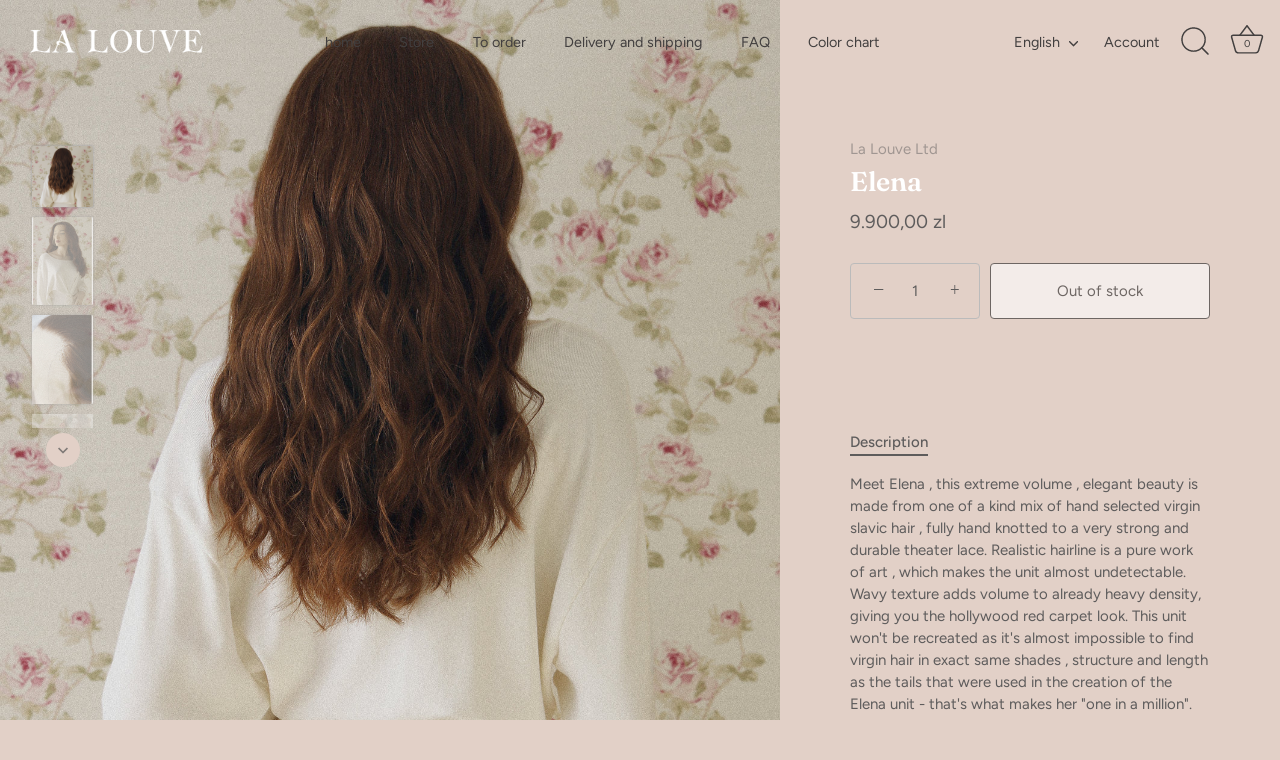

--- FILE ---
content_type: text/html; charset=utf-8
request_url: https://lalouve.com/en/products/elena
body_size: 23059
content:
<!doctype html>
<html class="no-js" lang="en">
<head>

 <meta name="google-site-verification" content="TGcsxoHh237NTFxcd7miCuQTP_4KnF1Kj6FChk6cdl0" />
  <meta name="description" content="Odkryj świat La Louve – peruki i tupety z włosów dziewiczych
👀">
<!-- Google tag (gtag.js) --> <script async src="https://www.googletagmanager.com/gtag/js?id=G-W6YEVD12LX"></script> <script> window.dataLayer = window.dataLayer || []; function gtag(){dataLayer.push(arguments);} gtag('js', new Date()); gtag('config', 'G-W6YEVD12LX'); </script>
  <!-- Showcase 7.1.0 -->

  <meta charset="utf-8" />
<meta name="viewport" content="width=device-width,initial-scale=1.0" />
<meta http-equiv="X-UA-Compatible" content="IE=edge">

<link rel="preconnect" href="https://cdn.shopify.com" crossorigin>
<link rel="preconnect" href="https://fonts.shopify.com" crossorigin>
<link rel="preconnect" href="https://monorail-edge.shopifysvc.com"><link rel="preload" as="font" href="//lalouve.com/cdn/fonts/figtree/figtree_n4.3c0838aba1701047e60be6a99a1b0a40ce9b8419.woff2" type="font/woff2" crossorigin><link rel="preload" as="font" href="//lalouve.com/cdn/fonts/figtree/figtree_n4.3c0838aba1701047e60be6a99a1b0a40ce9b8419.woff2" type="font/woff2" crossorigin><link rel="preload" as="font" href="//lalouve.com/cdn/fonts/fraunces/fraunces_n6.69791a9f00600e5a1e56a6f64efc9d10a28b9c92.woff2" type="font/woff2" crossorigin><link rel="preload" as="font" href="//lalouve.com/cdn/fonts/jost/jost_n4.d47a1b6347ce4a4c9f437608011273009d91f2b7.woff2" type="font/woff2" crossorigin><link rel="preload" href="//lalouve.com/cdn/shop/t/14/assets/vendor.min.js?v=36987075639955835061708191874" as="script">
<link rel="preload" href="//lalouve.com/cdn/shop/t/14/assets/theme.js?v=157237073689713580171708191874" as="script"><link rel="canonical" href="https://lalouve.com/en/products/elena" /><link rel="icon" href="//lalouve.com/cdn/shop/files/FAVICON.png?crop=center&height=48&v=1613604415&width=48" type="image/png"><meta name="description" content="Meet Elena , this extreme volume , elegant beauty is made from one of a kind mix of hand selected virgin slavic hair , fully hand knotted to a very strong and durable theater lace. Realistic hairline is a pure work of art , which makes the unit almost undetectable. Wavy texture adds volume to already heavy density, giv">
<style>
    @font-face {
  font-family: Figtree;
  font-weight: 400;
  font-style: normal;
  font-display: swap;
  src: url("//lalouve.com/cdn/fonts/figtree/figtree_n4.3c0838aba1701047e60be6a99a1b0a40ce9b8419.woff2") format("woff2"),
       url("//lalouve.com/cdn/fonts/figtree/figtree_n4.c0575d1db21fc3821f17fd6617d3dee552312137.woff") format("woff");
}

    
    @font-face {
  font-family: Figtree;
  font-weight: 500;
  font-style: normal;
  font-display: swap;
  src: url("//lalouve.com/cdn/fonts/figtree/figtree_n5.3b6b7df38aa5986536945796e1f947445832047c.woff2") format("woff2"),
       url("//lalouve.com/cdn/fonts/figtree/figtree_n5.f26bf6dcae278b0ed902605f6605fa3338e81dab.woff") format("woff");
}

    @font-face {
  font-family: Figtree;
  font-weight: 600;
  font-style: normal;
  font-display: swap;
  src: url("//lalouve.com/cdn/fonts/figtree/figtree_n6.9d1ea52bb49a0a86cfd1b0383d00f83d3fcc14de.woff2") format("woff2"),
       url("//lalouve.com/cdn/fonts/figtree/figtree_n6.f0fcdea525a0e47b2ae4ab645832a8e8a96d31d3.woff") format("woff");
}

    @font-face {
  font-family: Figtree;
  font-weight: 700;
  font-style: normal;
  font-display: swap;
  src: url("//lalouve.com/cdn/fonts/figtree/figtree_n7.2fd9bfe01586148e644724096c9d75e8c7a90e55.woff2") format("woff2"),
       url("//lalouve.com/cdn/fonts/figtree/figtree_n7.ea05de92d862f9594794ab281c4c3a67501ef5fc.woff") format("woff");
}

    @font-face {
  font-family: Figtree;
  font-weight: 400;
  font-style: italic;
  font-display: swap;
  src: url("//lalouve.com/cdn/fonts/figtree/figtree_i4.89f7a4275c064845c304a4cf8a4a586060656db2.woff2") format("woff2"),
       url("//lalouve.com/cdn/fonts/figtree/figtree_i4.6f955aaaafc55a22ffc1f32ecf3756859a5ad3e2.woff") format("woff");
}

    @font-face {
  font-family: Figtree;
  font-weight: 700;
  font-style: italic;
  font-display: swap;
  src: url("//lalouve.com/cdn/fonts/figtree/figtree_i7.06add7096a6f2ab742e09ec7e498115904eda1fe.woff2") format("woff2"),
       url("//lalouve.com/cdn/fonts/figtree/figtree_i7.ee584b5fcaccdbb5518c0228158941f8df81b101.woff") format("woff");
}

    @font-face {
  font-family: Fraunces;
  font-weight: 600;
  font-style: normal;
  font-display: swap;
  src: url("//lalouve.com/cdn/fonts/fraunces/fraunces_n6.69791a9f00600e5a1e56a6f64efc9d10a28b9c92.woff2") format("woff2"),
       url("//lalouve.com/cdn/fonts/fraunces/fraunces_n6.e87d336d46d99db17df56f1dc77d222effffa1f3.woff") format("woff");
}

    @font-face {
  font-family: Figtree;
  font-weight: 400;
  font-style: normal;
  font-display: swap;
  src: url("//lalouve.com/cdn/fonts/figtree/figtree_n4.3c0838aba1701047e60be6a99a1b0a40ce9b8419.woff2") format("woff2"),
       url("//lalouve.com/cdn/fonts/figtree/figtree_n4.c0575d1db21fc3821f17fd6617d3dee552312137.woff") format("woff");
}

    @font-face {
  font-family: Jost;
  font-weight: 400;
  font-style: normal;
  font-display: swap;
  src: url("//lalouve.com/cdn/fonts/jost/jost_n4.d47a1b6347ce4a4c9f437608011273009d91f2b7.woff2") format("woff2"),
       url("//lalouve.com/cdn/fonts/jost/jost_n4.791c46290e672b3f85c3d1c651ef2efa3819eadd.woff") format("woff");
}

  </style>

  <meta name="theme-color" content="#9b7979">

  <title>
    Elena &ndash; LA LOUVE COUTURE
  </title>

  <meta property="og:site_name" content="LA LOUVE COUTURE">
<meta property="og:url" content="https://lalouve.com/en/products/elena">
<meta property="og:title" content="Elena">
<meta property="og:type" content="product">
<meta property="og:description" content="Meet Elena , this extreme volume , elegant beauty is made from one of a kind mix of hand selected virgin slavic hair , fully hand knotted to a very strong and durable theater lace. Realistic hairline is a pure work of art , which makes the unit almost undetectable. Wavy texture adds volume to already heavy density, giv"><meta property="og:image" content="http://lalouve.com/cdn/shop/products/elenaback_1200x1200.jpg?v=1587067247">
  <meta property="og:image:secure_url" content="https://lalouve.com/cdn/shop/products/elenaback_1200x1200.jpg?v=1587067247">
  <meta property="og:image:width" content="2500">
  <meta property="og:image:height" content="2500"><meta property="og:price:amount" content="9.900,00">
  <meta property="og:price:currency" content="PLN"><meta name="twitter:card" content="summary_large_image">
<meta name="twitter:title" content="Elena">
<meta name="twitter:description" content="Meet Elena , this extreme volume , elegant beauty is made from one of a kind mix of hand selected virgin slavic hair , fully hand knotted to a very strong and durable theater lace. Realistic hairline is a pure work of art , which makes the unit almost undetectable. Wavy texture adds volume to already heavy density, giv">


  <style data-shopify>
    :root {
      --viewport-height: 100vh;
      --viewport-height-first-section: 100vh;
      --nav-height: 0;
    }
  </style>

  <link href="//lalouve.com/cdn/shop/t/14/assets/styles.css?v=10783158667285598261759343398" rel="stylesheet" type="text/css" media="all" />

  <script>window.performance && window.performance.mark && window.performance.mark('shopify.content_for_header.start');</script><meta name="facebook-domain-verification" content="gm46jxsq7xd3npuwjuqf1361qqqj15">
<meta name="google-site-verification" content="TGcsxoHh237NTFxcd7miCuQTP_4KnF1Kj6FChk6cdl0">
<meta id="shopify-digital-wallet" name="shopify-digital-wallet" content="/3970826338/digital_wallets/dialog">
<link rel="alternate" hreflang="x-default" href="https://lalouve.com/products/elena">
<link rel="alternate" hreflang="pl" href="https://lalouve.com/products/elena">
<link rel="alternate" hreflang="de" href="https://lalouve.com/de/products/elena">
<link rel="alternate" hreflang="en" href="https://lalouve.com/en/products/elena">
<link rel="alternate" type="application/json+oembed" href="https://lalouve.com/en/products/elena.oembed">
<script async="async" src="/checkouts/internal/preloads.js?locale=en-PL"></script>
<script id="shopify-features" type="application/json">{"accessToken":"257b3ca46b391ffa7be6c65b39b79d5c","betas":["rich-media-storefront-analytics"],"domain":"lalouve.com","predictiveSearch":true,"shopId":3970826338,"locale":"en"}</script>
<script>var Shopify = Shopify || {};
Shopify.shop = "jardindelalouve.myshopify.com";
Shopify.locale = "en";
Shopify.currency = {"active":"PLN","rate":"1.0"};
Shopify.country = "PL";
Shopify.theme = {"name":"Showcase","id":158492819787,"schema_name":"Showcase","schema_version":"7.1.0","theme_store_id":677,"role":"main"};
Shopify.theme.handle = "null";
Shopify.theme.style = {"id":null,"handle":null};
Shopify.cdnHost = "lalouve.com/cdn";
Shopify.routes = Shopify.routes || {};
Shopify.routes.root = "/en/";</script>
<script type="module">!function(o){(o.Shopify=o.Shopify||{}).modules=!0}(window);</script>
<script>!function(o){function n(){var o=[];function n(){o.push(Array.prototype.slice.apply(arguments))}return n.q=o,n}var t=o.Shopify=o.Shopify||{};t.loadFeatures=n(),t.autoloadFeatures=n()}(window);</script>
<script id="shop-js-analytics" type="application/json">{"pageType":"product"}</script>
<script defer="defer" async type="module" src="//lalouve.com/cdn/shopifycloud/shop-js/modules/v2/client.init-shop-cart-sync_BT-GjEfc.en.esm.js"></script>
<script defer="defer" async type="module" src="//lalouve.com/cdn/shopifycloud/shop-js/modules/v2/chunk.common_D58fp_Oc.esm.js"></script>
<script defer="defer" async type="module" src="//lalouve.com/cdn/shopifycloud/shop-js/modules/v2/chunk.modal_xMitdFEc.esm.js"></script>
<script type="module">
  await import("//lalouve.com/cdn/shopifycloud/shop-js/modules/v2/client.init-shop-cart-sync_BT-GjEfc.en.esm.js");
await import("//lalouve.com/cdn/shopifycloud/shop-js/modules/v2/chunk.common_D58fp_Oc.esm.js");
await import("//lalouve.com/cdn/shopifycloud/shop-js/modules/v2/chunk.modal_xMitdFEc.esm.js");

  window.Shopify.SignInWithShop?.initShopCartSync?.({"fedCMEnabled":true,"windoidEnabled":true});

</script>
<script>(function() {
  var isLoaded = false;
  function asyncLoad() {
    if (isLoaded) return;
    isLoaded = true;
    var urls = ["\/\/s3.amazonaws.com\/booster-eu-cookie\/jardindelalouve.myshopify.com\/booster_eu_cookie.js?shop=jardindelalouve.myshopify.com","https:\/\/call.chatra.io\/shopify?chatraId=mWEQWn5caMJjzCopc\u0026shop=jardindelalouve.myshopify.com"];
    for (var i = 0; i < urls.length; i++) {
      var s = document.createElement('script');
      s.type = 'text/javascript';
      s.async = true;
      s.src = urls[i];
      var x = document.getElementsByTagName('script')[0];
      x.parentNode.insertBefore(s, x);
    }
  };
  if(window.attachEvent) {
    window.attachEvent('onload', asyncLoad);
  } else {
    window.addEventListener('load', asyncLoad, false);
  }
})();</script>
<script id="__st">var __st={"a":3970826338,"offset":3600,"reqid":"3172b0d3-42c2-4430-b36a-ecd496bc2a3d-1769034272","pageurl":"lalouve.com\/en\/products\/elena","u":"34ac5d5938c0","p":"product","rtyp":"product","rid":1521414078562};</script>
<script>window.ShopifyPaypalV4VisibilityTracking = true;</script>
<script id="captcha-bootstrap">!function(){'use strict';const t='contact',e='account',n='new_comment',o=[[t,t],['blogs',n],['comments',n],[t,'customer']],c=[[e,'customer_login'],[e,'guest_login'],[e,'recover_customer_password'],[e,'create_customer']],r=t=>t.map((([t,e])=>`form[action*='/${t}']:not([data-nocaptcha='true']) input[name='form_type'][value='${e}']`)).join(','),a=t=>()=>t?[...document.querySelectorAll(t)].map((t=>t.form)):[];function s(){const t=[...o],e=r(t);return a(e)}const i='password',u='form_key',d=['recaptcha-v3-token','g-recaptcha-response','h-captcha-response',i],f=()=>{try{return window.sessionStorage}catch{return}},m='__shopify_v',_=t=>t.elements[u];function p(t,e,n=!1){try{const o=window.sessionStorage,c=JSON.parse(o.getItem(e)),{data:r}=function(t){const{data:e,action:n}=t;return t[m]||n?{data:e,action:n}:{data:t,action:n}}(c);for(const[e,n]of Object.entries(r))t.elements[e]&&(t.elements[e].value=n);n&&o.removeItem(e)}catch(o){console.error('form repopulation failed',{error:o})}}const l='form_type',E='cptcha';function T(t){t.dataset[E]=!0}const w=window,h=w.document,L='Shopify',v='ce_forms',y='captcha';let A=!1;((t,e)=>{const n=(g='f06e6c50-85a8-45c8-87d0-21a2b65856fe',I='https://cdn.shopify.com/shopifycloud/storefront-forms-hcaptcha/ce_storefront_forms_captcha_hcaptcha.v1.5.2.iife.js',D={infoText:'Protected by hCaptcha',privacyText:'Privacy',termsText:'Terms'},(t,e,n)=>{const o=w[L][v],c=o.bindForm;if(c)return c(t,g,e,D).then(n);var r;o.q.push([[t,g,e,D],n]),r=I,A||(h.body.append(Object.assign(h.createElement('script'),{id:'captcha-provider',async:!0,src:r})),A=!0)});var g,I,D;w[L]=w[L]||{},w[L][v]=w[L][v]||{},w[L][v].q=[],w[L][y]=w[L][y]||{},w[L][y].protect=function(t,e){n(t,void 0,e),T(t)},Object.freeze(w[L][y]),function(t,e,n,w,h,L){const[v,y,A,g]=function(t,e,n){const i=e?o:[],u=t?c:[],d=[...i,...u],f=r(d),m=r(i),_=r(d.filter((([t,e])=>n.includes(e))));return[a(f),a(m),a(_),s()]}(w,h,L),I=t=>{const e=t.target;return e instanceof HTMLFormElement?e:e&&e.form},D=t=>v().includes(t);t.addEventListener('submit',(t=>{const e=I(t);if(!e)return;const n=D(e)&&!e.dataset.hcaptchaBound&&!e.dataset.recaptchaBound,o=_(e),c=g().includes(e)&&(!o||!o.value);(n||c)&&t.preventDefault(),c&&!n&&(function(t){try{if(!f())return;!function(t){const e=f();if(!e)return;const n=_(t);if(!n)return;const o=n.value;o&&e.removeItem(o)}(t);const e=Array.from(Array(32),(()=>Math.random().toString(36)[2])).join('');!function(t,e){_(t)||t.append(Object.assign(document.createElement('input'),{type:'hidden',name:u})),t.elements[u].value=e}(t,e),function(t,e){const n=f();if(!n)return;const o=[...t.querySelectorAll(`input[type='${i}']`)].map((({name:t})=>t)),c=[...d,...o],r={};for(const[a,s]of new FormData(t).entries())c.includes(a)||(r[a]=s);n.setItem(e,JSON.stringify({[m]:1,action:t.action,data:r}))}(t,e)}catch(e){console.error('failed to persist form',e)}}(e),e.submit())}));const S=(t,e)=>{t&&!t.dataset[E]&&(n(t,e.some((e=>e===t))),T(t))};for(const o of['focusin','change'])t.addEventListener(o,(t=>{const e=I(t);D(e)&&S(e,y())}));const B=e.get('form_key'),M=e.get(l),P=B&&M;t.addEventListener('DOMContentLoaded',(()=>{const t=y();if(P)for(const e of t)e.elements[l].value===M&&p(e,B);[...new Set([...A(),...v().filter((t=>'true'===t.dataset.shopifyCaptcha))])].forEach((e=>S(e,t)))}))}(h,new URLSearchParams(w.location.search),n,t,e,['guest_login'])})(!0,!0)}();</script>
<script integrity="sha256-4kQ18oKyAcykRKYeNunJcIwy7WH5gtpwJnB7kiuLZ1E=" data-source-attribution="shopify.loadfeatures" defer="defer" src="//lalouve.com/cdn/shopifycloud/storefront/assets/storefront/load_feature-a0a9edcb.js" crossorigin="anonymous"></script>
<script data-source-attribution="shopify.dynamic_checkout.dynamic.init">var Shopify=Shopify||{};Shopify.PaymentButton=Shopify.PaymentButton||{isStorefrontPortableWallets:!0,init:function(){window.Shopify.PaymentButton.init=function(){};var t=document.createElement("script");t.src="https://lalouve.com/cdn/shopifycloud/portable-wallets/latest/portable-wallets.en.js",t.type="module",document.head.appendChild(t)}};
</script>
<script data-source-attribution="shopify.dynamic_checkout.buyer_consent">
  function portableWalletsHideBuyerConsent(e){var t=document.getElementById("shopify-buyer-consent"),n=document.getElementById("shopify-subscription-policy-button");t&&n&&(t.classList.add("hidden"),t.setAttribute("aria-hidden","true"),n.removeEventListener("click",e))}function portableWalletsShowBuyerConsent(e){var t=document.getElementById("shopify-buyer-consent"),n=document.getElementById("shopify-subscription-policy-button");t&&n&&(t.classList.remove("hidden"),t.removeAttribute("aria-hidden"),n.addEventListener("click",e))}window.Shopify?.PaymentButton&&(window.Shopify.PaymentButton.hideBuyerConsent=portableWalletsHideBuyerConsent,window.Shopify.PaymentButton.showBuyerConsent=portableWalletsShowBuyerConsent);
</script>
<script>
  function portableWalletsCleanup(e){e&&e.src&&console.error("Failed to load portable wallets script "+e.src);var t=document.querySelectorAll("shopify-accelerated-checkout .shopify-payment-button__skeleton, shopify-accelerated-checkout-cart .wallet-cart-button__skeleton"),e=document.getElementById("shopify-buyer-consent");for(let e=0;e<t.length;e++)t[e].remove();e&&e.remove()}function portableWalletsNotLoadedAsModule(e){e instanceof ErrorEvent&&"string"==typeof e.message&&e.message.includes("import.meta")&&"string"==typeof e.filename&&e.filename.includes("portable-wallets")&&(window.removeEventListener("error",portableWalletsNotLoadedAsModule),window.Shopify.PaymentButton.failedToLoad=e,"loading"===document.readyState?document.addEventListener("DOMContentLoaded",window.Shopify.PaymentButton.init):window.Shopify.PaymentButton.init())}window.addEventListener("error",portableWalletsNotLoadedAsModule);
</script>

<script type="module" src="https://lalouve.com/cdn/shopifycloud/portable-wallets/latest/portable-wallets.en.js" onError="portableWalletsCleanup(this)" crossorigin="anonymous"></script>
<script nomodule>
  document.addEventListener("DOMContentLoaded", portableWalletsCleanup);
</script>

<link id="shopify-accelerated-checkout-styles" rel="stylesheet" media="screen" href="https://lalouve.com/cdn/shopifycloud/portable-wallets/latest/accelerated-checkout-backwards-compat.css" crossorigin="anonymous">
<style id="shopify-accelerated-checkout-cart">
        #shopify-buyer-consent {
  margin-top: 1em;
  display: inline-block;
  width: 100%;
}

#shopify-buyer-consent.hidden {
  display: none;
}

#shopify-subscription-policy-button {
  background: none;
  border: none;
  padding: 0;
  text-decoration: underline;
  font-size: inherit;
  cursor: pointer;
}

#shopify-subscription-policy-button::before {
  box-shadow: none;
}

      </style>

<script>window.performance && window.performance.mark && window.performance.mark('shopify.content_for_header.end');</script>

  <script>
    document.documentElement.className = document.documentElement.className.replace('no-js', 'js');
    window.theme = window.theme || {};
    
      theme.money_format_with_code_preference = "{{amount_with_comma_separator}} zl";
    
    theme.money_format = "{{amount_with_comma_separator}} zl";
    theme.money_container = '.theme-money';
    theme.strings = {
      previous: "Previous",
      next: "Next",
      close: "Close",
      addressError: "Error looking up that address",
      addressNoResults: "No results for that address",
      addressQueryLimit: "You have exceeded the Google API usage limit. Consider upgrading to a \u003ca href=\"https:\/\/developers.google.com\/maps\/premium\/usage-limits\"\u003ePremium Plan\u003c\/a\u003e.",
      authError: "There was a problem authenticating your Google Maps API Key.",
      back: "Back",
      cartConfirmation: "You must agree to the terms and conditions before continuing.",
      loadMore: "Load more",
      infiniteScrollNoMore: "No more results",
      priceNonExistent: "Unavailable",
      buttonDefault: "Add to Cart",
      buttonPreorder: "Pre-order",
      buttonNoStock: "Out of stock",
      buttonNoVariant: "Unavailable",
      variantNoStock: "Sold out",
      unitPriceSeparator: " \/ ",
      colorBoxPrevious: "Previous",
      colorBoxNext: "Next",
      colorBoxClose: "Close",
      navigateHome: "Home",
      productAddingToCart: "Adding",
      productAddedToCart: "Added to cart",
      popupWasAdded: "was added to your cart",
      popupCheckout: "Checkout",
      popupContinueShopping: "Continue shopping",
      onlyXLeft: "[[ quantity ]] in stock",
      priceSoldOut: "Sold Out",
      inventoryLowStock: "Low stock",
      inventoryInStock: "In stock",
      loading: "Loading...",
      viewCart: "View cart",
      page: "Page {{ page }}",
      imageSlider: "Image slider",
      clearAll: "Clear all"
    };
    theme.routes = {
      root_url: '/en',
      cart_url: '/en/cart',
      cart_add_url: '/en/cart/add',
      cart_change_url: '/en/cart/change',
      cart_update_url: '/en/cart/update.js',
      checkout: '/checkout'
    };
    theme.settings = {
      animationEnabledDesktop: true,
      animationEnabledMobile: true
    };

    theme.checkViewportFillers = function(){
      var toggleState = false;
      var elPageContent = document.getElementById('page-content');
      if(elPageContent) {
        var elOverlapSection = elPageContent.querySelector('.header-overlap-section');
        if (elOverlapSection) {
          var padding = parseInt(getComputedStyle(elPageContent).getPropertyValue('padding-top'));
          toggleState = ((Math.round(elOverlapSection.offsetTop) - padding) === 0);
        }
      }
      if(toggleState) {
        document.getElementsByTagName('body')[0].classList.add('header-section-overlap');
      } else {
        document.getElementsByTagName('body')[0].classList.remove('header-section-overlap');
      }
    };

    theme.assessAltLogo = function(){
      var elsOverlappers = document.querySelectorAll('.needs-alt-logo');
      var useAltLogo = false;
      if(elsOverlappers.length) {
        var elSiteControl = document.querySelector('#site-control');
        var elSiteControlInner = document.querySelector('#site-control .site-control__inner');
        var headerMid = elSiteControlInner.offsetTop + elSiteControl.offsetTop + elSiteControlInner.offsetHeight / 2;
        Array.prototype.forEach.call(elsOverlappers, function(el, i){
          var thisTop = el.getBoundingClientRect().top;
          var thisBottom = thisTop + el.offsetHeight;
          if(headerMid > thisTop && headerMid < thisBottom) {
            useAltLogo = true;
            return false;
          }
        });
      }
      if(useAltLogo) {
        document.getElementsByTagName('body')[0].classList.add('use-alt-logo');
      } else {
        document.getElementsByTagName('body')[0].classList.remove('use-alt-logo');
      }
    };
  </script>
<link href="https://monorail-edge.shopifysvc.com" rel="dns-prefetch">
<script>(function(){if ("sendBeacon" in navigator && "performance" in window) {try {var session_token_from_headers = performance.getEntriesByType('navigation')[0].serverTiming.find(x => x.name == '_s').description;} catch {var session_token_from_headers = undefined;}var session_cookie_matches = document.cookie.match(/_shopify_s=([^;]*)/);var session_token_from_cookie = session_cookie_matches && session_cookie_matches.length === 2 ? session_cookie_matches[1] : "";var session_token = session_token_from_headers || session_token_from_cookie || "";function handle_abandonment_event(e) {var entries = performance.getEntries().filter(function(entry) {return /monorail-edge.shopifysvc.com/.test(entry.name);});if (!window.abandonment_tracked && entries.length === 0) {window.abandonment_tracked = true;var currentMs = Date.now();var navigation_start = performance.timing.navigationStart;var payload = {shop_id: 3970826338,url: window.location.href,navigation_start,duration: currentMs - navigation_start,session_token,page_type: "product"};window.navigator.sendBeacon("https://monorail-edge.shopifysvc.com/v1/produce", JSON.stringify({schema_id: "online_store_buyer_site_abandonment/1.1",payload: payload,metadata: {event_created_at_ms: currentMs,event_sent_at_ms: currentMs}}));}}window.addEventListener('pagehide', handle_abandonment_event);}}());</script>
<script id="web-pixels-manager-setup">(function e(e,d,r,n,o){if(void 0===o&&(o={}),!Boolean(null===(a=null===(i=window.Shopify)||void 0===i?void 0:i.analytics)||void 0===a?void 0:a.replayQueue)){var i,a;window.Shopify=window.Shopify||{};var t=window.Shopify;t.analytics=t.analytics||{};var s=t.analytics;s.replayQueue=[],s.publish=function(e,d,r){return s.replayQueue.push([e,d,r]),!0};try{self.performance.mark("wpm:start")}catch(e){}var l=function(){var e={modern:/Edge?\/(1{2}[4-9]|1[2-9]\d|[2-9]\d{2}|\d{4,})\.\d+(\.\d+|)|Firefox\/(1{2}[4-9]|1[2-9]\d|[2-9]\d{2}|\d{4,})\.\d+(\.\d+|)|Chrom(ium|e)\/(9{2}|\d{3,})\.\d+(\.\d+|)|(Maci|X1{2}).+ Version\/(15\.\d+|(1[6-9]|[2-9]\d|\d{3,})\.\d+)([,.]\d+|)( \(\w+\)|)( Mobile\/\w+|) Safari\/|Chrome.+OPR\/(9{2}|\d{3,})\.\d+\.\d+|(CPU[ +]OS|iPhone[ +]OS|CPU[ +]iPhone|CPU IPhone OS|CPU iPad OS)[ +]+(15[._]\d+|(1[6-9]|[2-9]\d|\d{3,})[._]\d+)([._]\d+|)|Android:?[ /-](13[3-9]|1[4-9]\d|[2-9]\d{2}|\d{4,})(\.\d+|)(\.\d+|)|Android.+Firefox\/(13[5-9]|1[4-9]\d|[2-9]\d{2}|\d{4,})\.\d+(\.\d+|)|Android.+Chrom(ium|e)\/(13[3-9]|1[4-9]\d|[2-9]\d{2}|\d{4,})\.\d+(\.\d+|)|SamsungBrowser\/([2-9]\d|\d{3,})\.\d+/,legacy:/Edge?\/(1[6-9]|[2-9]\d|\d{3,})\.\d+(\.\d+|)|Firefox\/(5[4-9]|[6-9]\d|\d{3,})\.\d+(\.\d+|)|Chrom(ium|e)\/(5[1-9]|[6-9]\d|\d{3,})\.\d+(\.\d+|)([\d.]+$|.*Safari\/(?![\d.]+ Edge\/[\d.]+$))|(Maci|X1{2}).+ Version\/(10\.\d+|(1[1-9]|[2-9]\d|\d{3,})\.\d+)([,.]\d+|)( \(\w+\)|)( Mobile\/\w+|) Safari\/|Chrome.+OPR\/(3[89]|[4-9]\d|\d{3,})\.\d+\.\d+|(CPU[ +]OS|iPhone[ +]OS|CPU[ +]iPhone|CPU IPhone OS|CPU iPad OS)[ +]+(10[._]\d+|(1[1-9]|[2-9]\d|\d{3,})[._]\d+)([._]\d+|)|Android:?[ /-](13[3-9]|1[4-9]\d|[2-9]\d{2}|\d{4,})(\.\d+|)(\.\d+|)|Mobile Safari.+OPR\/([89]\d|\d{3,})\.\d+\.\d+|Android.+Firefox\/(13[5-9]|1[4-9]\d|[2-9]\d{2}|\d{4,})\.\d+(\.\d+|)|Android.+Chrom(ium|e)\/(13[3-9]|1[4-9]\d|[2-9]\d{2}|\d{4,})\.\d+(\.\d+|)|Android.+(UC? ?Browser|UCWEB|U3)[ /]?(15\.([5-9]|\d{2,})|(1[6-9]|[2-9]\d|\d{3,})\.\d+)\.\d+|SamsungBrowser\/(5\.\d+|([6-9]|\d{2,})\.\d+)|Android.+MQ{2}Browser\/(14(\.(9|\d{2,})|)|(1[5-9]|[2-9]\d|\d{3,})(\.\d+|))(\.\d+|)|K[Aa][Ii]OS\/(3\.\d+|([4-9]|\d{2,})\.\d+)(\.\d+|)/},d=e.modern,r=e.legacy,n=navigator.userAgent;return n.match(d)?"modern":n.match(r)?"legacy":"unknown"}(),u="modern"===l?"modern":"legacy",c=(null!=n?n:{modern:"",legacy:""})[u],f=function(e){return[e.baseUrl,"/wpm","/b",e.hashVersion,"modern"===e.buildTarget?"m":"l",".js"].join("")}({baseUrl:d,hashVersion:r,buildTarget:u}),m=function(e){var d=e.version,r=e.bundleTarget,n=e.surface,o=e.pageUrl,i=e.monorailEndpoint;return{emit:function(e){var a=e.status,t=e.errorMsg,s=(new Date).getTime(),l=JSON.stringify({metadata:{event_sent_at_ms:s},events:[{schema_id:"web_pixels_manager_load/3.1",payload:{version:d,bundle_target:r,page_url:o,status:a,surface:n,error_msg:t},metadata:{event_created_at_ms:s}}]});if(!i)return console&&console.warn&&console.warn("[Web Pixels Manager] No Monorail endpoint provided, skipping logging."),!1;try{return self.navigator.sendBeacon.bind(self.navigator)(i,l)}catch(e){}var u=new XMLHttpRequest;try{return u.open("POST",i,!0),u.setRequestHeader("Content-Type","text/plain"),u.send(l),!0}catch(e){return console&&console.warn&&console.warn("[Web Pixels Manager] Got an unhandled error while logging to Monorail."),!1}}}}({version:r,bundleTarget:l,surface:e.surface,pageUrl:self.location.href,monorailEndpoint:e.monorailEndpoint});try{o.browserTarget=l,function(e){var d=e.src,r=e.async,n=void 0===r||r,o=e.onload,i=e.onerror,a=e.sri,t=e.scriptDataAttributes,s=void 0===t?{}:t,l=document.createElement("script"),u=document.querySelector("head"),c=document.querySelector("body");if(l.async=n,l.src=d,a&&(l.integrity=a,l.crossOrigin="anonymous"),s)for(var f in s)if(Object.prototype.hasOwnProperty.call(s,f))try{l.dataset[f]=s[f]}catch(e){}if(o&&l.addEventListener("load",o),i&&l.addEventListener("error",i),u)u.appendChild(l);else{if(!c)throw new Error("Did not find a head or body element to append the script");c.appendChild(l)}}({src:f,async:!0,onload:function(){if(!function(){var e,d;return Boolean(null===(d=null===(e=window.Shopify)||void 0===e?void 0:e.analytics)||void 0===d?void 0:d.initialized)}()){var d=window.webPixelsManager.init(e)||void 0;if(d){var r=window.Shopify.analytics;r.replayQueue.forEach((function(e){var r=e[0],n=e[1],o=e[2];d.publishCustomEvent(r,n,o)})),r.replayQueue=[],r.publish=d.publishCustomEvent,r.visitor=d.visitor,r.initialized=!0}}},onerror:function(){return m.emit({status:"failed",errorMsg:"".concat(f," has failed to load")})},sri:function(e){var d=/^sha384-[A-Za-z0-9+/=]+$/;return"string"==typeof e&&d.test(e)}(c)?c:"",scriptDataAttributes:o}),m.emit({status:"loading"})}catch(e){m.emit({status:"failed",errorMsg:(null==e?void 0:e.message)||"Unknown error"})}}})({shopId: 3970826338,storefrontBaseUrl: "https://lalouve.com",extensionsBaseUrl: "https://extensions.shopifycdn.com/cdn/shopifycloud/web-pixels-manager",monorailEndpoint: "https://monorail-edge.shopifysvc.com/unstable/produce_batch",surface: "storefront-renderer",enabledBetaFlags: ["2dca8a86"],webPixelsConfigList: [{"id":"892633419","configuration":"{\"config\":\"{\\\"pixel_id\\\":\\\"G-W6YEVD12LX\\\",\\\"target_country\\\":\\\"PL\\\",\\\"gtag_events\\\":[{\\\"type\\\":\\\"begin_checkout\\\",\\\"action_label\\\":\\\"G-W6YEVD12LX\\\"},{\\\"type\\\":\\\"search\\\",\\\"action_label\\\":\\\"G-W6YEVD12LX\\\"},{\\\"type\\\":\\\"view_item\\\",\\\"action_label\\\":[\\\"G-W6YEVD12LX\\\",\\\"MC-7JDW9VFQBP\\\"]},{\\\"type\\\":\\\"purchase\\\",\\\"action_label\\\":[\\\"G-W6YEVD12LX\\\",\\\"MC-7JDW9VFQBP\\\"]},{\\\"type\\\":\\\"page_view\\\",\\\"action_label\\\":[\\\"G-W6YEVD12LX\\\",\\\"MC-7JDW9VFQBP\\\"]},{\\\"type\\\":\\\"add_payment_info\\\",\\\"action_label\\\":\\\"G-W6YEVD12LX\\\"},{\\\"type\\\":\\\"add_to_cart\\\",\\\"action_label\\\":\\\"G-W6YEVD12LX\\\"}],\\\"enable_monitoring_mode\\\":false}\"}","eventPayloadVersion":"v1","runtimeContext":"OPEN","scriptVersion":"b2a88bafab3e21179ed38636efcd8a93","type":"APP","apiClientId":1780363,"privacyPurposes":[],"dataSharingAdjustments":{"protectedCustomerApprovalScopes":["read_customer_address","read_customer_email","read_customer_name","read_customer_personal_data","read_customer_phone"]}},{"id":"shopify-app-pixel","configuration":"{}","eventPayloadVersion":"v1","runtimeContext":"STRICT","scriptVersion":"0450","apiClientId":"shopify-pixel","type":"APP","privacyPurposes":["ANALYTICS","MARKETING"]},{"id":"shopify-custom-pixel","eventPayloadVersion":"v1","runtimeContext":"LAX","scriptVersion":"0450","apiClientId":"shopify-pixel","type":"CUSTOM","privacyPurposes":["ANALYTICS","MARKETING"]}],isMerchantRequest: false,initData: {"shop":{"name":"LA LOUVE COUTURE","paymentSettings":{"currencyCode":"PLN"},"myshopifyDomain":"jardindelalouve.myshopify.com","countryCode":"PL","storefrontUrl":"https:\/\/lalouve.com\/en"},"customer":null,"cart":null,"checkout":null,"productVariants":[{"price":{"amount":9900.0,"currencyCode":"PLN"},"product":{"title":"Elena","vendor":"La Louve Ltd","id":"1521414078562","untranslatedTitle":"Elena","url":"\/en\/products\/elena","type":""},"id":"13627463696482","image":{"src":"\/\/lalouve.com\/cdn\/shop\/products\/elenaback.jpg?v=1587067247"},"sku":"1","title":"Medium","untranslatedTitle":"Medium"}],"purchasingCompany":null},},"https://lalouve.com/cdn","fcfee988w5aeb613cpc8e4bc33m6693e112",{"modern":"","legacy":""},{"shopId":"3970826338","storefrontBaseUrl":"https:\/\/lalouve.com","extensionBaseUrl":"https:\/\/extensions.shopifycdn.com\/cdn\/shopifycloud\/web-pixels-manager","surface":"storefront-renderer","enabledBetaFlags":"[\"2dca8a86\"]","isMerchantRequest":"false","hashVersion":"fcfee988w5aeb613cpc8e4bc33m6693e112","publish":"custom","events":"[[\"page_viewed\",{}],[\"product_viewed\",{\"productVariant\":{\"price\":{\"amount\":9900.0,\"currencyCode\":\"PLN\"},\"product\":{\"title\":\"Elena\",\"vendor\":\"La Louve Ltd\",\"id\":\"1521414078562\",\"untranslatedTitle\":\"Elena\",\"url\":\"\/en\/products\/elena\",\"type\":\"\"},\"id\":\"13627463696482\",\"image\":{\"src\":\"\/\/lalouve.com\/cdn\/shop\/products\/elenaback.jpg?v=1587067247\"},\"sku\":\"1\",\"title\":\"Medium\",\"untranslatedTitle\":\"Medium\"}}]]"});</script><script>
  window.ShopifyAnalytics = window.ShopifyAnalytics || {};
  window.ShopifyAnalytics.meta = window.ShopifyAnalytics.meta || {};
  window.ShopifyAnalytics.meta.currency = 'PLN';
  var meta = {"product":{"id":1521414078562,"gid":"gid:\/\/shopify\/Product\/1521414078562","vendor":"La Louve Ltd","type":"","handle":"elena","variants":[{"id":13627463696482,"price":990000,"name":"Elena - Medium","public_title":"Medium","sku":"1"}],"remote":false},"page":{"pageType":"product","resourceType":"product","resourceId":1521414078562,"requestId":"3172b0d3-42c2-4430-b36a-ecd496bc2a3d-1769034272"}};
  for (var attr in meta) {
    window.ShopifyAnalytics.meta[attr] = meta[attr];
  }
</script>
<script class="analytics">
  (function () {
    var customDocumentWrite = function(content) {
      var jquery = null;

      if (window.jQuery) {
        jquery = window.jQuery;
      } else if (window.Checkout && window.Checkout.$) {
        jquery = window.Checkout.$;
      }

      if (jquery) {
        jquery('body').append(content);
      }
    };

    var hasLoggedConversion = function(token) {
      if (token) {
        return document.cookie.indexOf('loggedConversion=' + token) !== -1;
      }
      return false;
    }

    var setCookieIfConversion = function(token) {
      if (token) {
        var twoMonthsFromNow = new Date(Date.now());
        twoMonthsFromNow.setMonth(twoMonthsFromNow.getMonth() + 2);

        document.cookie = 'loggedConversion=' + token + '; expires=' + twoMonthsFromNow;
      }
    }

    var trekkie = window.ShopifyAnalytics.lib = window.trekkie = window.trekkie || [];
    if (trekkie.integrations) {
      return;
    }
    trekkie.methods = [
      'identify',
      'page',
      'ready',
      'track',
      'trackForm',
      'trackLink'
    ];
    trekkie.factory = function(method) {
      return function() {
        var args = Array.prototype.slice.call(arguments);
        args.unshift(method);
        trekkie.push(args);
        return trekkie;
      };
    };
    for (var i = 0; i < trekkie.methods.length; i++) {
      var key = trekkie.methods[i];
      trekkie[key] = trekkie.factory(key);
    }
    trekkie.load = function(config) {
      trekkie.config = config || {};
      trekkie.config.initialDocumentCookie = document.cookie;
      var first = document.getElementsByTagName('script')[0];
      var script = document.createElement('script');
      script.type = 'text/javascript';
      script.onerror = function(e) {
        var scriptFallback = document.createElement('script');
        scriptFallback.type = 'text/javascript';
        scriptFallback.onerror = function(error) {
                var Monorail = {
      produce: function produce(monorailDomain, schemaId, payload) {
        var currentMs = new Date().getTime();
        var event = {
          schema_id: schemaId,
          payload: payload,
          metadata: {
            event_created_at_ms: currentMs,
            event_sent_at_ms: currentMs
          }
        };
        return Monorail.sendRequest("https://" + monorailDomain + "/v1/produce", JSON.stringify(event));
      },
      sendRequest: function sendRequest(endpointUrl, payload) {
        // Try the sendBeacon API
        if (window && window.navigator && typeof window.navigator.sendBeacon === 'function' && typeof window.Blob === 'function' && !Monorail.isIos12()) {
          var blobData = new window.Blob([payload], {
            type: 'text/plain'
          });

          if (window.navigator.sendBeacon(endpointUrl, blobData)) {
            return true;
          } // sendBeacon was not successful

        } // XHR beacon

        var xhr = new XMLHttpRequest();

        try {
          xhr.open('POST', endpointUrl);
          xhr.setRequestHeader('Content-Type', 'text/plain');
          xhr.send(payload);
        } catch (e) {
          console.log(e);
        }

        return false;
      },
      isIos12: function isIos12() {
        return window.navigator.userAgent.lastIndexOf('iPhone; CPU iPhone OS 12_') !== -1 || window.navigator.userAgent.lastIndexOf('iPad; CPU OS 12_') !== -1;
      }
    };
    Monorail.produce('monorail-edge.shopifysvc.com',
      'trekkie_storefront_load_errors/1.1',
      {shop_id: 3970826338,
      theme_id: 158492819787,
      app_name: "storefront",
      context_url: window.location.href,
      source_url: "//lalouve.com/cdn/s/trekkie.storefront.9615f8e10e499e09ff0451d383e936edfcfbbf47.min.js"});

        };
        scriptFallback.async = true;
        scriptFallback.src = '//lalouve.com/cdn/s/trekkie.storefront.9615f8e10e499e09ff0451d383e936edfcfbbf47.min.js';
        first.parentNode.insertBefore(scriptFallback, first);
      };
      script.async = true;
      script.src = '//lalouve.com/cdn/s/trekkie.storefront.9615f8e10e499e09ff0451d383e936edfcfbbf47.min.js';
      first.parentNode.insertBefore(script, first);
    };
    trekkie.load(
      {"Trekkie":{"appName":"storefront","development":false,"defaultAttributes":{"shopId":3970826338,"isMerchantRequest":null,"themeId":158492819787,"themeCityHash":"4675029832006471282","contentLanguage":"en","currency":"PLN","eventMetadataId":"7a82a6bb-b311-4e92-84b3-2e07ede0dd81"},"isServerSideCookieWritingEnabled":true,"monorailRegion":"shop_domain","enabledBetaFlags":["65f19447"]},"Session Attribution":{},"S2S":{"facebookCapiEnabled":true,"source":"trekkie-storefront-renderer","apiClientId":580111}}
    );

    var loaded = false;
    trekkie.ready(function() {
      if (loaded) return;
      loaded = true;

      window.ShopifyAnalytics.lib = window.trekkie;

      var originalDocumentWrite = document.write;
      document.write = customDocumentWrite;
      try { window.ShopifyAnalytics.merchantGoogleAnalytics.call(this); } catch(error) {};
      document.write = originalDocumentWrite;

      window.ShopifyAnalytics.lib.page(null,{"pageType":"product","resourceType":"product","resourceId":1521414078562,"requestId":"3172b0d3-42c2-4430-b36a-ecd496bc2a3d-1769034272","shopifyEmitted":true});

      var match = window.location.pathname.match(/checkouts\/(.+)\/(thank_you|post_purchase)/)
      var token = match? match[1]: undefined;
      if (!hasLoggedConversion(token)) {
        setCookieIfConversion(token);
        window.ShopifyAnalytics.lib.track("Viewed Product",{"currency":"PLN","variantId":13627463696482,"productId":1521414078562,"productGid":"gid:\/\/shopify\/Product\/1521414078562","name":"Elena - Medium","price":"9900.00","sku":"1","brand":"La Louve Ltd","variant":"Medium","category":"","nonInteraction":true,"remote":false},undefined,undefined,{"shopifyEmitted":true});
      window.ShopifyAnalytics.lib.track("monorail:\/\/trekkie_storefront_viewed_product\/1.1",{"currency":"PLN","variantId":13627463696482,"productId":1521414078562,"productGid":"gid:\/\/shopify\/Product\/1521414078562","name":"Elena - Medium","price":"9900.00","sku":"1","brand":"La Louve Ltd","variant":"Medium","category":"","nonInteraction":true,"remote":false,"referer":"https:\/\/lalouve.com\/en\/products\/elena"});
      }
    });


        var eventsListenerScript = document.createElement('script');
        eventsListenerScript.async = true;
        eventsListenerScript.src = "//lalouve.com/cdn/shopifycloud/storefront/assets/shop_events_listener-3da45d37.js";
        document.getElementsByTagName('head')[0].appendChild(eventsListenerScript);

})();</script>
<script
  defer
  src="https://lalouve.com/cdn/shopifycloud/perf-kit/shopify-perf-kit-3.0.4.min.js"
  data-application="storefront-renderer"
  data-shop-id="3970826338"
  data-render-region="gcp-us-east1"
  data-page-type="product"
  data-theme-instance-id="158492819787"
  data-theme-name="Showcase"
  data-theme-version="7.1.0"
  data-monorail-region="shop_domain"
  data-resource-timing-sampling-rate="10"
  data-shs="true"
  data-shs-beacon="true"
  data-shs-export-with-fetch="true"
  data-shs-logs-sample-rate="1"
  data-shs-beacon-endpoint="https://lalouve.com/api/collect"
></script>
</head>

<body class="page-elena template-product animation-speed-medium"
      >
  
    <script>
      if(window.innerWidth < 768 && window.localStorage.getItem('is_first_visit') !== null) {
        var pageFadedIn = false;
        document.body.style.opacity = 0;

        function fadeInPageMob(){
          if(!pageFadedIn) {
            document.body.classList.add("cc-animate-enabled");
            document.body.style.transition = 'opacity 0.4s';
            setTimeout(function () {
              document.body.style.opacity = 1;
            }, 200);
            pageFadedIn = true;
          }
        }

        window.addEventListener("load", fadeInPageMob);
        setTimeout(fadeInPageMob, 3000);
      }

      window.addEventListener("pageshow", function(){
        document.getElementById('cc-veil').classList.remove('-in');
      });
    </script>
  

  
    <script>
      if ('IntersectionObserver' in window) {
        document.body.classList.add("cc-animate-enabled");
      }

      window.addEventListener("pageshow", function(){
        document.getElementById('cc-veil').classList.remove('-in');
      });
    </script>
  

  <a class="skip-link visually-hidden" href="#page-content">Skip to content</a>

  <div id="shopify-section-header" class="shopify-section"><style type="text/css">
  
    .logo img { width: 150px; }
    @media(min-width:768px){
    .logo img { width: 200px; }
    }
  

  .cc-announcement {
    
      font-size: 14px;
    
  }

  @media (min-width: 768px) {
    .cc-announcement {
      font-size: 14px;
    }
  }
</style>


<form action="/en/cart" method="post" id="cc-checkout-form">
</form>


  

  
<div data-section-type="header" itemscope itemtype="http://schema.org/Organization">
    <div id="site-control" class="site-control inline icons
      nav-inline-desktop
      
      fixed
      
      
      alt-logo-when-active
      has-localization
      "
      data-cc-animate
      data-opacity="transparent"
      data-positioning="peek"
    >
      

      <div class="links site-control__inner">
        <a class="menu" href="#page-menu" aria-controls="page-menu" data-modal-nav-toggle aria-label="Menu">
          <span class="icon-menu">
  <span class="icon-menu__bar icon-menu__bar-1"></span>
  <span class="icon-menu__bar icon-menu__bar-2"></span>
  <span class="icon-menu__bar icon-menu__bar-3"></span>
</span>

          <span class="text-link">Menu</span>
        </a>

        
  <a data-cc-animate-click data-cc-animate class="logo " href="/en"
     itemprop="url">

    

    <meta itemprop="name" content="LA LOUVE COUTURE">
    
      
      
      <img src="//lalouve.com/cdn/shop/files/logobiale_500x.png?v=1613590250" alt="LA LOUVE COUTURE" itemprop="logo"
           width="1175" height="273"/>

      
    

    
  </a>
  

        
      <div class="site-control__inline-links">
        <div class="nav-row multi-level-nav reveal-on-hover" role="navigation" aria-label="Primary navigation">
          <div class="tier-1">
            <ul>
              
<li class="">
                  <a data-cc-animate-click href="/en" class=" " >
                    home
                  </a>

                  
                </li>
              
<li class=" contains-children">
                  <a  href="/en/collections/wszystkie-produkty" class=" has-children" aria-haspopup="true">
                    Store
                  </a>

                  

                    
                    

                    <ul 
                        class="nav-rows"
                      >

                      
                        <li class=" contains-children">
                          <a  href="/en/collections/wszystkie-toppery" class="has-children column-title" aria-haspopup="true">
                            Toppers

                            
                              <span class="arr arr--small"><svg xmlns="http://www.w3.org/2000/svg" viewBox="0 0 24 24">
  <path d="M0-.25H24v24H0Z" transform="translate(0 0.25)" style="fill:none"/>
  <polyline points="10 17.83 15.4 12.43 10 7.03"
            style="fill:none;stroke:currentColor;stroke-linecap:round;stroke-miterlimit:8;stroke-width:2px"/>
</svg>
</span>
                            
                          </a>

                          
                            <ul>
                              
                                <li class="">
                                  <a data-cc-animate-click href="/en/collections/wszystkie-toppery">See all</a>
                                </li>
                              
                                <li class="">
                                  <a data-cc-animate-click href="/en/collections/petit">Petit</a>
                                </li>
                              
                                <li class="">
                                  <a data-cc-animate-click href="/en/collections/grand">Grandee</a>
                                </li>
                              
                                <li class="">
                                  <a data-cc-animate-click href="/en/collections/imperial">Imperial</a>
                                </li>
                              
                            </ul>
                          
                        </li>
                      
                        <li class="">
                          <a data-cc-animate-click href="/en/collections/u-part" class="" >
                            U-part

                            
                          </a>

                          
                        </li>
                      
                        <li class="">
                          <a data-cc-animate-click href="/en/collections/one-in-a-million-collection" class="" >
                            Wigs

                            
                          </a>

                          
                        </li>
                      

                      
                    </ul>
                  
                </li>
              
<li class=" contains-children">
                  <a  href="/en" class=" has-children" aria-haspopup="true">
                    To order
                  </a>

                  

                    
                    

                    <ul 
                        class="nav-rows"
                      >

                      
                        <li class="">
                          <a data-cc-animate-click href="/en/pages/klienci-indywidualni" class="" >
                            Individual clients

                            
                          </a>

                          
                        </li>
                      

                      
                    </ul>
                  
                </li>
              
<li class="">
                  <a data-cc-animate-click href="/en/pages/shipping" class=" " >
                    Delivery and shipping
                  </a>

                  
                </li>
              
<li class="">
                  <a data-cc-animate-click href="/en/pages/faq-1" class=" " >
                    FAQ
                  </a>

                  
                </li>
              
<li class="">
                  <a data-cc-animate-click href="/en/pages/wzornik-kolorow" class=" " >
                    Color chart
                  </a>

                  
                </li>
              
            </ul>
          </div>
        </div>
      </div>
    


        <div class="nav-right-side has-lang-selector">
          
            
              <div class="localization">
                <form method="post" action="/en/localization" id="localization_form_header" accept-charset="UTF-8" class="selectors-form" enctype="multipart/form-data"><input type="hidden" name="form_type" value="localization" /><input type="hidden" name="utf8" value="✓" /><input type="hidden" name="_method" value="put" /><input type="hidden" name="return_to" value="/en/products/elena" /><div class="selectors-form__item">
      <div class="visually-hidden" id="lang-heading-header">
        Language
      </div>

      <div class="disclosure" data-disclosure-locale>
        <button type="button" class="disclosure__toggle" aria-expanded="false" aria-controls="lang-list-header" aria-describedby="lang-heading-header" data-disclosure-toggle>English<span class="disclosure__toggle-arrow" role="presentation"><svg xmlns="http://www.w3.org/2000/svg" viewBox="0 0 24 24">
  <path d="M0-.25H24v24H0Z" transform="translate(0 0.25)" style="fill:none"/>
  <polyline points="6.61 8.74 12.01 14.14 17.41 8.74"
            style="fill:none;stroke:currentColor;stroke-linecap:round;stroke-miterlimit:8;stroke-width:2px"/>
</svg>
</span>
        </button>
        <ul id="lang-list-header" class="disclosure-list" data-disclosure-list>
          
            <li class="disclosure-list__item">
              <a class="disclosure-list__option" href="#" lang="pl" data-value="pl" data-disclosure-option>Polski</a>
            </li>
            <li class="disclosure-list__item">
              <a class="disclosure-list__option" href="#" lang="de" data-value="de" data-disclosure-option>Deutsch</a>
            </li>
            <li class="disclosure-list__item disclosure-list__item--current">
              <a class="disclosure-list__option" href="#" lang="en" aria-current="true" data-value="en" data-disclosure-option>English</a>
            </li></ul>
        <input type="hidden" name="locale_code" value="en" data-disclosure-input/>
      </div>
    </div></form>
              </div>
            
          

          
            <a data-cc-animate-click href="/en/account" class="nav-account">
              Account
            </a>
          

          <a class="cart nav-search"
             href="/en/search"
             aria-label="Search"
             data-modal-toggle="#search-modal">
            <svg viewBox="0 0 30 30" version="1.1" xmlns="http://www.w3.org/2000/svg">
  <title>Search</title>
  <g stroke="none" stroke-width="1.5" fill="none" fill-rule="evenodd" stroke-linecap="round" stroke-linejoin="round">
    <g transform="translate(-1335.000000, -30.000000)" stroke="currentColor">
      <g transform="translate(1336.000000, 31.000000)">
        <circle cx="12" cy="12" r="12"></circle>
        <line x1="27" y1="27" x2="20.475" y2="20.475" id="Path"></line>
      </g>
    </g>
  </g>
</svg>

            <span class="text-link">Search</span>
          </a>

          <a data-cc-animate-click class="cart cart-icon--basket2" href="/en/cart" aria-label="Cart">
            
              <svg xmlns="http://www.w3.org/2000/svg" viewBox="0 0 512 512"><title>Basket</title>
  <path d="M68.4 192A20.38 20.38 0 0048 212.2a17.87 17.87 0 00.8 5.5L100.5 400a40.46 40.46 0 0039.1 29.5h232.8a40.88 40.88 0 0039.3-29.5l51.7-182.3.6-5.5a20.38 20.38 0 00-20.4-20.2H68"
        fill="none" stroke="currentColor" stroke-linejoin="round" stroke-width="20"/>
  <path fill="none" stroke="currentColor" stroke-linejoin="round" stroke-width="20" d="M160 192l96-128 96 128"/>
</svg>

            
            <div>0</div>
            <span class="text-link">Cart </span>
          </a>
        </div>
      </div>
    </div>

    <nav id="page-menu" class="theme-modal nav-uses-modal">
      <div class="inner">
        <a href="#" class="no-js-only">Close navigation</a>

        <div class="nav-container">
          <div class="nav-body container growth-area" data-root-nav="true">
            <div class="nav main-nav" role="navigation" aria-label="Primary">
              <ul>
                
                <li class=" ">
                  <a href="/en" data-cc-animate-click>
                    <span>home</span>
                  </a>

                  
                </li>
                
                <li class=" ">
                  <a href="/en/collections/wszystkie-produkty" aria-haspopup="true">
                    <span>Store</span>
                  </a>

                  
                  <ul>
                      
                      
                      <li class=" ">
                        <a href="/en/collections/wszystkie-toppery" aria-haspopup="true">
                          <span>Toppers</span>
                        </a>

                        
                        <ul>
                          
                          <li class=" ">
                            <a data-cc-animate-click href="/en/collections/wszystkie-toppery">
                              <span>See all</span>
                            </a>
                          </li>
                          
                          <li class=" ">
                            <a data-cc-animate-click href="/en/collections/petit">
                              <span>Petit</span>
                            </a>
                          </li>
                          
                          <li class=" ">
                            <a data-cc-animate-click href="/en/collections/grand">
                              <span>Grandee</span>
                            </a>
                          </li>
                          
                          <li class=" ">
                            <a data-cc-animate-click href="/en/collections/imperial">
                              <span>Imperial</span>
                            </a>
                          </li>
                          
                        </ul>
                        
                      </li>
                      
                      <li class=" ">
                        <a href="/en/collections/u-part" data-cc-animate-click>
                          <span>U-part</span>
                        </a>

                        
                      </li>
                      
                      <li class=" ">
                        <a href="/en/collections/one-in-a-million-collection" data-cc-animate-click>
                          <span>Wigs</span>
                        </a>

                        
                      </li>
                      
                    
                  </ul>
                  
                </li>
                
                <li class=" ">
                  <a href="/en" aria-haspopup="true">
                    <span>To order</span>
                  </a>

                  
                  <ul>
                      
                      
                      <li class=" ">
                        <a href="/en/pages/klienci-indywidualni" data-cc-animate-click>
                          <span>Individual clients</span>
                        </a>

                        
                      </li>
                      
                    
                  </ul>
                  
                </li>
                
                <li class=" ">
                  <a href="/en/pages/shipping" data-cc-animate-click>
                    <span>Delivery and shipping</span>
                  </a>

                  
                </li>
                
                <li class=" ">
                  <a href="/en/pages/faq-1" data-cc-animate-click>
                    <span>FAQ</span>
                  </a>

                  
                </li>
                
                <li class=" ">
                  <a href="/en/pages/wzornik-kolorow" data-cc-animate-click>
                    <span>Color chart</span>
                  </a>

                  
                </li>
                
              </ul>
            </div>
          </div>

          <div class="nav-footer-links">
            

            
              <div class="nav-footer-links__link">
                <a data-cc-animate-click href="/en/account">Account</a>
              </div>
            

            

            
              <div class="localization">
                <form method="post" action="/en/localization" id="localization_form_header" accept-charset="UTF-8" class="selectors-form" enctype="multipart/form-data"><input type="hidden" name="form_type" value="localization" /><input type="hidden" name="utf8" value="✓" /><input type="hidden" name="_method" value="put" /><input type="hidden" name="return_to" value="/en/products/elena" /><div class="selectors-form__item">
      <div class="visually-hidden" id="lang-heading-header">
        Language
      </div>

      <div class="disclosure" data-disclosure-locale>
        <button type="button" class="disclosure__toggle" aria-expanded="false" aria-controls="lang-list-header" aria-describedby="lang-heading-header" data-disclosure-toggle>English<span class="disclosure__toggle-arrow" role="presentation"><svg xmlns="http://www.w3.org/2000/svg" viewBox="0 0 24 24">
  <path d="M0-.25H24v24H0Z" transform="translate(0 0.25)" style="fill:none"/>
  <polyline points="6.61 8.74 12.01 14.14 17.41 8.74"
            style="fill:none;stroke:currentColor;stroke-linecap:round;stroke-miterlimit:8;stroke-width:2px"/>
</svg>
</span>
        </button>
        <ul id="lang-list-header" class="disclosure-list" data-disclosure-list>
          
            <li class="disclosure-list__item">
              <a class="disclosure-list__option" href="#" lang="pl" data-value="pl" data-disclosure-option>Polski</a>
            </li>
            <li class="disclosure-list__item">
              <a class="disclosure-list__option" href="#" lang="de" data-value="de" data-disclosure-option>Deutsch</a>
            </li>
            <li class="disclosure-list__item disclosure-list__item--current">
              <a class="disclosure-list__option" href="#" lang="en" aria-current="true" data-value="en" data-disclosure-option>English</a>
            </li></ul>
        <input type="hidden" name="locale_code" value="en" data-disclosure-input/>
      </div>
    </div></form>
              </div>
            
          </div>

          <div class="nav-ctas">
            
          </div>
        </div>
      </div>
    </nav>
  </div>





</div>

  <main id="page-content">
    <div id="shopify-section-template--20787775701323__main" class="shopify-section section-product-template"><style data-shopify>
  @media(max-width: 767px){
    .product-area__media .swiper-container:not(.swiper-container-horizontal) {
      padding-bottom: 100.0%;
    }
  }
</style>

<div class="product-area
      
      
      product-area--one-col header-overlap-section 
      
      
      "
     data-section-type="product-template"
     data-components="tabs,accordion,sticky-scroll-direction"
     data-is-featured-product="false"
     data-ajax-add-to-cart="true"
     data-is-preorder="false"
     data-product-id="1521414078562"
     data-enable-history-state="true">
  <style data-shopify>
    
      @media(max-width:767px){
        .product-area__thumbs__thumb-1 .rimage-outer-wrapper {
            width: 70px;
        }
      }
    
      @media(max-width:767px){
        .product-area__thumbs__thumb-2 .rimage-outer-wrapper {
            width: 48px;
        }
      }
    
      @media(max-width:767px){
        .product-area__thumbs__thumb-3 .rimage-outer-wrapper {
            width: 47px;
        }
      }
    
      @media(max-width:767px){
        .product-area__thumbs__thumb-4 .rimage-outer-wrapper {
            width: 52px;
        }
      }
    
      @media(max-width:767px){
        .product-area__thumbs__thumb-5 .rimage-outer-wrapper {
            width: 54px;
        }
      }
    
  </style>

  

  <div class="product-area__media "
       data-cc-animate data-cc-animate-duration="1s"><div class="product-area__thumbs" data-cc-animate>
        <div class="carousel-wrapper">
          <div class="carousel">
            
              <div class="product-area__thumbs__thumb product-area__thumbs__thumb-1 theme-gallery-thumb"
                   data-media-thumb-id="4603097907298">
                <a href="//lalouve.com/cdn/shop/products/elenaback.jpg?v=1587067247"
                         class="thumb-active"
                   aria-label="Elena - La Louve Ltd"
                >
                  <div class="rimage-outer-wrapper" style="max-width: 2500px"
  
>
  <div class="rimage-wrapper lazyload--placeholder" style="padding-top:100.0%">
    
    
    <img class="rimage__image lazyload fade-in "
      data-src="//lalouve.com/cdn/shop/products/elenaback_{width}x.jpg?v=1587067247"
      data-widths="[460, 540, 720, 900, 1080, 1296, 1512, 1728, 2048]"
      data-aspectratio="1.0"
      data-sizes="auto"
      alt="Elena - La Louve Ltd"
      width="2500"
      height="2500"
      
      >

    <noscript>
      
      <img src="//lalouve.com/cdn/shop/products/elenaback_1024x1024.jpg?v=1587067247" alt="Elena - La Louve Ltd" class="rimage__image">
    </noscript>
  </div>
</div>

</a>
              </div>
            
              <div class="product-area__thumbs__thumb product-area__thumbs__thumb-2 theme-gallery-thumb"
                   data-media-thumb-id="4604799582306">
                <a href="//lalouve.com/cdn/shop/products/elenafront.jpg?v=1587067247"
                        
                   aria-label="Elena - La Louve Ltd"
                >
                  <div class="rimage-outer-wrapper" style="max-width: 1736px"
  
>
  <div class="rimage-wrapper lazyload--placeholder" style="padding-top:144.00921658986175%">
    
    
    <img class="rimage__image lazyload fade-in "
      data-src="//lalouve.com/cdn/shop/products/elenafront_{width}x.jpg?v=1587067247"
      data-widths="[460, 540, 720, 900, 1080, 1296, 1512, 1728, 2048]"
      data-aspectratio="0.6944"
      data-sizes="auto"
      alt="Elena - La Louve Ltd"
      width="1736"
      height="2500"
      
      >

    <noscript>
      
      <img src="//lalouve.com/cdn/shop/products/elenafront_1024x1024.jpg?v=1587067247" alt="Elena - La Louve Ltd" class="rimage__image">
    </noscript>
  </div>
</div>

</a>
              </div>
            
              <div class="product-area__thumbs__thumb product-area__thumbs__thumb-3 theme-gallery-thumb"
                   data-media-thumb-id="4610603941986">
                <a href="//lalouve.com/cdn/shop/products/elenahairline.jpg?v=1587067247"
                        
                   aria-label="Elena - La Louve Ltd"
                >
                  <div class="rimage-outer-wrapper" style="max-width: 1669px"
  
>
  <div class="rimage-wrapper lazyload--placeholder" style="padding-top:146.494907130018%">
    
    
    <img class="rimage__image lazyload fade-in "
      data-src="//lalouve.com/cdn/shop/products/elenahairline_{width}x.jpg?v=1587067247"
      data-widths="[460, 540, 720, 900, 1080, 1296, 1512, 1728, 2048]"
      data-aspectratio="0.6826175869120654"
      data-sizes="auto"
      alt="Elena - La Louve Ltd"
      width="1669"
      height="2445"
      
      >

    <noscript>
      
      <img src="//lalouve.com/cdn/shop/products/elenahairline_1024x1024.jpg?v=1587067247" alt="Elena - La Louve Ltd" class="rimage__image">
    </noscript>
  </div>
</div>

</a>
              </div>
            
              <div class="product-area__thumbs__thumb product-area__thumbs__thumb-4 theme-gallery-thumb"
                   data-media-thumb-id="4602905067618">
                <a href="//lalouve.com/cdn/shop/products/elenavirgin_copy.jpg?v=1587067247"
                        
                   aria-label="Elena - La Louve Ltd"
                >
                  <div class="rimage-outer-wrapper" style="max-width: 1875px"
  
>
  <div class="rimage-wrapper lazyload--placeholder" style="padding-top:133.33333333333334%">
    
    
    <img class="rimage__image lazyload fade-in "
      data-src="//lalouve.com/cdn/shop/products/elenavirgin_copy_{width}x.jpg?v=1587067247"
      data-widths="[460, 540, 720, 900, 1080, 1296, 1512, 1728, 2048]"
      data-aspectratio="0.75"
      data-sizes="auto"
      alt="Elena - La Louve Ltd"
      width="1875"
      height="2500"
      
      >

    <noscript>
      
      <img src="//lalouve.com/cdn/shop/products/elenavirgin_copy_1024x1024.jpg?v=1587067247" alt="Elena - La Louve Ltd" class="rimage__image">
    </noscript>
  </div>
</div>

</a>
              </div>
            
              <div class="product-area__thumbs__thumb product-area__thumbs__thumb-5 theme-gallery-thumb"
                   data-media-thumb-id="6370046247030">
                <a href="//lalouve.com/cdn/shop/products/wnetrze.jpg?v=1587579782"
                        
                   aria-label="Elena - La Louve Ltd"
                >
                  <div class="rimage-outer-wrapper" style="max-width: 2622px"
  
>
  <div class="rimage-wrapper lazyload--placeholder" style="padding-top:129.5194508009153%">
    
    
    <img class="rimage__image lazyload fade-in "
      data-src="//lalouve.com/cdn/shop/products/wnetrze_{width}x.jpg?v=1587579782"
      data-widths="[460, 540, 720, 900, 1080, 1296, 1512, 1728, 2048]"
      data-aspectratio="0.7720848056537103"
      data-sizes="auto"
      alt="Elena - La Louve Ltd"
      width="2622"
      height="3396"
      
      >

    <noscript>
      
      <img src="//lalouve.com/cdn/shop/products/wnetrze_1024x1024.jpg?v=1587579782" alt="Elena - La Louve Ltd" class="rimage__image">
    </noscript>
  </div>
</div>

</a>
              </div>
            
          </div>
        </div>
      </div><div class="theme-gallery product-slider
        
        
        theme-gallery--zoom-enabled cursor-plus-light
        theme-gallery--thumbs-enabled"
         data-product-id="1521414078562"
         data-column-count="1"
         data-media-count="5"
         data-media-crop="center"
         data-layout="one-column"
         data-scroll-to-variant-media="true"
         data-variant-image-grouping="false"
         data-variant-image-grouping-option="color,colour,couleur,paint"
         data-underline-selected-media="true"
    >
      <div class="theme-viewport swiper-container" data-swiper-nav-style="dots">
        <div class="theme-images swiper-wrapper">
          
            
              <div class="theme-img theme-img-1 swiper-slide current-img"
                      
                        data-full-size="//lalouve.com/cdn/shop/products/elenaback.jpg?v=1587067247"
                      
              >
    <div class="product-media product-media--image"
         data-media-id="4603097907298"
         data-media-type="image">

      <div class="rimage-wrapper lazyload--placeholder"
           style="padding-top:99.9%">
        
        <img class="rimage__image lazyload--manual "
             
               src="//lalouve.com/cdn/shop/products/elenaback_360x.jpg?v=1587067247"
             
             data-src="//lalouve.com/cdn/shop/products/elenaback_{width}x.jpg?v=1587067247"
             data-widths="[460, 540, 720, 900, 1080, 1296, 1512, 1728, 2048]"
             data-aspectratio="1.0"
             data-sizes="auto"
             height="2500"
             width="2500"
             alt="Elena - La Louve Ltd"
             
        >
        <noscript>
          <img data-src="//lalouve.com/cdn/shop/products/elenaback_1024x1024.jpg?v=1587067247" alt="Elena - La Louve Ltd">
        </noscript>
      </div>

    </div>

  

</div>
            
              <div class="theme-img theme-img-2 swiper-slide "
                      
                        data-full-size="//lalouve.com/cdn/shop/products/elenafront.jpg?v=1587067247"
                      
              >
    <div class="product-media product-media--image"
         data-media-id="4604799582306"
         data-media-type="image">

      <div class="rimage-wrapper lazyload--placeholder"
           style="padding-top:143.9%">
        
        <img class="rimage__image lazyload--manual fade-in"
             
             data-src="//lalouve.com/cdn/shop/products/elenafront_{width}x.jpg?v=1587067247"
             data-widths="[460, 540, 720, 900, 1080, 1296, 1512, 1728, 2048]"
             data-aspectratio="0.6944"
             data-sizes="auto"
             height="2500"
             width="1736"
             alt="Elena - La Louve Ltd"
             
        >
        <noscript>
          <img data-src="//lalouve.com/cdn/shop/products/elenafront_1024x1024.jpg?v=1587067247" alt="Elena - La Louve Ltd">
        </noscript>
      </div>

    </div>

  

</div>
            
              <div class="theme-img theme-img-3 swiper-slide "
                      
                        data-full-size="//lalouve.com/cdn/shop/products/elenahairline.jpg?v=1587067247"
                      
              >
    <div class="product-media product-media--image"
         data-media-id="4610603941986"
         data-media-type="image">

      <div class="rimage-wrapper lazyload--placeholder"
           style="padding-top:146.4%">
        
        <img class="rimage__image lazyload--manual fade-in"
             
             data-src="//lalouve.com/cdn/shop/products/elenahairline_{width}x.jpg?v=1587067247"
             data-widths="[460, 540, 720, 900, 1080, 1296, 1512, 1728, 2048]"
             data-aspectratio="0.6826175869120654"
             data-sizes="auto"
             height="2445"
             width="1669"
             alt="Elena - La Louve Ltd"
             
        >
        <noscript>
          <img data-src="//lalouve.com/cdn/shop/products/elenahairline_1024x1024.jpg?v=1587067247" alt="Elena - La Louve Ltd">
        </noscript>
      </div>

    </div>

  

</div>
            
              <div class="theme-img theme-img-4 swiper-slide "
                      
                        data-full-size="//lalouve.com/cdn/shop/products/elenavirgin_copy.jpg?v=1587067247"
                      
              >
    <div class="product-media product-media--image"
         data-media-id="4602905067618"
         data-media-type="image">

      <div class="rimage-wrapper lazyload--placeholder"
           style="padding-top:133.2%">
        
        <img class="rimage__image lazyload--manual fade-in"
             
             data-src="//lalouve.com/cdn/shop/products/elenavirgin_copy_{width}x.jpg?v=1587067247"
             data-widths="[460, 540, 720, 900, 1080, 1296, 1512, 1728, 2048]"
             data-aspectratio="0.75"
             data-sizes="auto"
             height="2500"
             width="1875"
             alt="Elena - La Louve Ltd"
             
        >
        <noscript>
          <img data-src="//lalouve.com/cdn/shop/products/elenavirgin_copy_1024x1024.jpg?v=1587067247" alt="Elena - La Louve Ltd">
        </noscript>
      </div>

    </div>

  

</div>
            
              <div class="theme-img theme-img-5 swiper-slide "
                      
                        data-full-size="//lalouve.com/cdn/shop/products/wnetrze.jpg?v=1587579782"
                      
              >
    <div class="product-media product-media--image"
         data-media-id="6370046247030"
         data-media-type="image">

      <div class="rimage-wrapper lazyload--placeholder"
           style="padding-top:129.4%">
        
        <img class="rimage__image lazyload--manual fade-in"
             
             data-src="//lalouve.com/cdn/shop/products/wnetrze_{width}x.jpg?v=1587579782"
             data-widths="[460, 540, 720, 900, 1080, 1296, 1512, 1728, 2048]"
             data-aspectratio="0.7720848056537103"
             data-sizes="auto"
             height="3396"
             width="2622"
             alt="Elena - La Louve Ltd"
             
        >
        <noscript>
          <img data-src="//lalouve.com/cdn/shop/products/wnetrze_1024x1024.jpg?v=1587579782" alt="Elena - La Louve Ltd">
        </noscript>
      </div>

    </div>

  

</div>
            
          
        </div>
        <div class="swiper-pagination"></div>
        <a href="#" class="swiper-button-prev" aria-label="Previous"><svg xmlns="http://www.w3.org/2000/svg" viewBox="0 0 24 24">
  <path d="M0-.25H24v24H0Z" transform="translate(0 0.25)" style="fill:none"/>
  <polyline points="14.4 7.03 9 12.43 14.4 17.83"
            style="fill:none;stroke:currentColor;stroke-linecap:round;stroke-miterlimit:8;stroke-width:2px"/>
</svg>
</a>
        <a href="#" class="swiper-button-next" aria-label="Next"><svg xmlns="http://www.w3.org/2000/svg" viewBox="0 0 24 24">
  <path d="M0-.25H24v24H0Z" transform="translate(0 0.25)" style="fill:none"/>
  <polyline points="10 17.83 15.4 12.43 10 7.03"
            style="fill:none;stroke:currentColor;stroke-linecap:round;stroke-miterlimit:8;stroke-width:2px"/>
</svg>
</a>
      </div>
    </div>
  </div>

  <div class="product-area__details product-detail">
    <div class="product-area__details__inner cc-sticky-scroll-direction"
      style="top: var(--nav-height)" data-cc-sticky-scroll-top>
      <div class="product-area__details__header" data-cc-animate data-cc-animate-delay="0.8s" data-cc-animate-duration="1.2s">
        <div class="product-detail__form">

          
            
<style data-shopify>
</style>

                    <div class="vendor product-detail__gap-sm" >
                      
                        
<span class="brand">
                                <a data-cc-animate-click href="/en/collections/vendors?q=La%20Louve%20Ltd">La Louve Ltd</a>
                              </span>
                      

                      
                    </div>
                  

<h1 class="product-area__details__title product-detail__gap-sm h2" >Elena</h1>
                  
<div class="price-area product-detail__gap-sm" >
                    
                    <div class="price theme-money">9.900,00 zl</div>

                    
                  </div><form method="post" action="/en/cart/add" id="product-form-template--20787775701323__main-1521414078562" accept-charset="UTF-8" class="product-purchase-form feedback-add_in_modal" enctype="multipart/form-data"><input type="hidden" name="form_type" value="product" /><input type="hidden" name="utf8" value="✓" />
                    <select name="id" class="original-selector" aria-label="Options">
                      
                        <option value="13627463696482"
                                 selected="selected"
                                
                                  data-inventory="0"
                                
                                data-stock="out">Medium</option>
                      
                    </select>

                    <div class="error-message"></div>

                    <div class="product-detail__form__action product-detail__gap-lg
                      product-detail__form__options--with-quantity
                      with-payment-button">

                      
                        <div class="quantity-wrapper border-radius-slightly_rounded">
                          <a href="#" data-quantity="down">&minus;</a>
                          <input aria-label="Quantity" class="select-on-focus" name="quantity" value="1" />
                          <a href="#" data-quantity="up">&plus;</a>
                        </div>
                      

                      <button class="button alt" type="submit" name="add">Add to Cart
</button>

                      
                        <div data-shopify="payment-button" class="shopify-payment-button"> <shopify-accelerated-checkout recommended="null" fallback="{&quot;supports_subs&quot;:true,&quot;supports_def_opts&quot;:true,&quot;name&quot;:&quot;buy_it_now&quot;,&quot;wallet_params&quot;:{}}" access-token="257b3ca46b391ffa7be6c65b39b79d5c" buyer-country="PL" buyer-locale="en" buyer-currency="PLN" variant-params="[{&quot;id&quot;:13627463696482,&quot;requiresShipping&quot;:true}]" shop-id="3970826338" enabled-flags="[&quot;ae0f5bf6&quot;]" disabled > <div class="shopify-payment-button__button" role="button" disabled aria-hidden="true" style="background-color: transparent; border: none"> <div class="shopify-payment-button__skeleton">&nbsp;</div> </div> </shopify-accelerated-checkout> <small id="shopify-buyer-consent" class="hidden" aria-hidden="true" data-consent-type="subscription"> This item is a recurring or deferred purchase. By continuing, I agree to the <span id="shopify-subscription-policy-button">cancellation policy</span> and authorize you to charge my payment method at the prices, frequency and dates listed on this page until my order is fulfilled or I cancel, if permitted. </small> </div>
                      
                    </div>

                    

                    
                      

<div
  class="store-availability-container-outer"
  data-store-availability-container="1521414078562"
  data-section-url="/en/variants/VARIANT_ID/?section_id=store-availability"

  

  
    data-single-variant-id="13627463696482"
    data-single-variant-product-title="Elena"
    data-single-variant-product-available="false"
  >
</div>

                    

                    
                      

  
  
    <div class="backorder hidden">
      
    <p>
      <span class="backorder__variant">
        Elena
        - 
      </span>
      is backordered and will ship as soon as it is back in stock.
    </p>
  
    </div>
  


                    

                  <input type="hidden" name="product-id" value="1521414078562" /><input type="hidden" name="section-id" value="template--20787775701323__main" /></form>

                <div class="product-detail__tab-container product-detail__gap-lg" >
<div class="cc-tabs cc-tabs--tab-mode" data-cc-tab-allow-multi-open=""><div class="cc-tabs__tab-headers-container">
      <ul class="cc-tabs__tab-headers" role="tablist"><li role="tab">
            <a href="#" class="cc-tabs__tab-headers__header" aria-selected="true"
               aria-controls="product-tab-panel1_1521414078562" data-cc-toggle-panel="1_1521414078562">
              Description
            </a>
          </li></ul>
    </div><div class="cc-tabs__tab" role="tablist"><div class="cc-tabs__tab__panel rte"  role="tab" id="product-tab-panel1_1521414078562"
           aria-labelledby="product-tab-panel1_1521414078562">
        <p> Meet Elena , this extreme volume , elegant beauty is made from one of a kind mix of hand selected virgin slavic hair , fully hand knotted to a very strong and durable theater lace. Realistic hairline is a pure work of art , which makes the unit almost undetectable. Wavy texture adds volume to already heavy density, giving you the hollywood red carpet look. This unit won't be recreated as it's almost impossible to find virgin hair in exact same shades , structure and length as the tails that were used in the creation of the Elena unit - that's what makes her "one in a million".</p>

 <p><span>PLEASE NOTE: We try to edit our photos to show the product as life-like as possible, but please understand the actual color may vary slightly from your monitor. We cannot guarantee that the color you see accurately portrays the true color of the product.</span> </p>

<table width="100%">

<tbody>

<tr>

<td style="width: 48.00012913223141%;"> Name</td>

<td style="width: 47.99987086776859%;"> Elena</td>


</tr>

<tr>

<td style="width: 48.00012913223141%;"> Hair type</td>

<td style="width: 47.99987086776859%;"> Slavic Virgin</td>


</tr>

<tr>

<td style="width: 48.00012913223141%;"> Length</td>

<td style="width: 47.99987086776859%;"> 40 cm / 16''<strong>  </strong>

</td>


</tr>

<tr>

<td style="width: 48.00012913223141%;">Density</td>

<td style="width: 47.99987086776859%;"> 200%</td>


</tr>

<tr>

<td style="width: 48.00012913223141%;"> Hair texture</td>

<td style="width: 47.99987086776859%;"> Wavy</td>


</tr>

<tr>

<td style="width: 48.00012913223141%;"> Color</td>

<td style="width: 47.99987086776859%;"> Virgin Golden Blonde Mix (level 7+8)</td>


</tr>

<tr>

<td style="width: 48.00012913223141%;"> Cap Type</td>

<td style="width: 47.99987086776859%;"> Full Lace</td>


</tr>

<tr>

<td style="width: 48.00012913223141%;"> Cap Size</td>

<td style="width: 47.99987086776859%;"> Small/Medium*</td>


</tr>

<tr>

<td style="width: 48.00012913223141%;"> Lace type</td>

<td style="width: 47.99987086776859%;"> Strong Theater Lace</td>


</tr>

<tr>

<td style="width: 48.00012913223141%;"> Lace color</td>

<td style="width: 47.99987086776859%;"> Banner</td>


</tr>

<tr>

<td style="width: 48.00012913223141%;"> Wig weight</td>

<td style="width: 47.99987086776859%;"> 280g</td>


</tr>

<tr>

<td style="width: 48.00012913223141%;"> Comb clips</td>

<td style="width: 47.99987086776859%;"> Upon request - free of charge**</td>


</tr>

<tr>

<td style="width: 48.00012913223141%;"> Bleached knots</td>

<td style="width: 47.99987086776859%;"> Yeah***</td>


</tr>

<tr>

<td style="width: 48.00012913223141%;"> Parting</td>

<td style="width: 47.99987086776859%;"> Flip hairline, can be parted anywhere</td>


</tr>

<tr>

<td style="width: 48.00012913223141%;"> Knots type</td>

<td style="width: 47.99987086776859%;"> Single knots all-over</td>


</tr>


</tbody>


</table>

<p></p>

<p> <span>You'll also receive FREE gift with wig essentials!</span></p>

<p> Ready for instant FREE shipping.</p>

<p> * front to nape - 35cm/14", ear to ear - 29cm/11.5", circumference - 57cm/22.5"</p>

<p> **add +2 working days</p>

<p> *** we bleach knots only when hair level is 5 or darker, we do not bleach blonde units <span>to preserve their healthy condition</span></p>
      </div>
    </div></div>

                  </div>

                <div class="align-left product-detail__more_details">
              <a data-cc-animate-click href="/en/products/elena" title="Elena">
                More details
              </a>
            </div>

          
        </div>
      </div>
    </div>
  </div>
</div>

<script type="application/json" id="cc-product-json-1521414078562">
  {"id":1521414078562,"title":"Elena","handle":"elena","description":"\u003cp\u003e Meet Elena , this extreme volume , elegant beauty is made from one of a kind mix of hand selected virgin slavic hair , fully hand knotted to a very strong and durable theater lace. Realistic hairline is a pure work of art , which makes the unit almost undetectable. Wavy texture adds volume to already heavy density, giving you the hollywood red carpet look. This unit won't be recreated as it's almost impossible to find virgin hair in exact same shades , structure and length as the tails that were used in the creation of the Elena unit - that's what makes her \"one in a million\".\u003c\/p\u003e\n\n \u003cp\u003e\u003cspan\u003ePLEASE NOTE: We try to edit our photos to show the product as life-like as possible, but please understand the actual color may vary slightly from your monitor. We cannot guarantee that the color you see accurately portrays the true color of the product.\u003c\/span\u003e \u003c\/p\u003e\n\n\u003ctable width=\"100%\"\u003e\n\n\u003ctbody\u003e\n\n\u003ctr\u003e\n\n\u003ctd style=\"width: 48.00012913223141%;\"\u003e Name\u003c\/td\u003e\n\n\u003ctd style=\"width: 47.99987086776859%;\"\u003e Elena\u003c\/td\u003e\n\n\n\u003c\/tr\u003e\n\n\u003ctr\u003e\n\n\u003ctd style=\"width: 48.00012913223141%;\"\u003e Hair type\u003c\/td\u003e\n\n\u003ctd style=\"width: 47.99987086776859%;\"\u003e Slavic Virgin\u003c\/td\u003e\n\n\n\u003c\/tr\u003e\n\n\u003ctr\u003e\n\n\u003ctd style=\"width: 48.00012913223141%;\"\u003e Length\u003c\/td\u003e\n\n\u003ctd style=\"width: 47.99987086776859%;\"\u003e 40 cm \/ 16''\u003cstrong\u003e  \u003c\/strong\u003e\n\n\u003c\/td\u003e\n\n\n\u003c\/tr\u003e\n\n\u003ctr\u003e\n\n\u003ctd style=\"width: 48.00012913223141%;\"\u003eDensity\u003c\/td\u003e\n\n\u003ctd style=\"width: 47.99987086776859%;\"\u003e 200%\u003c\/td\u003e\n\n\n\u003c\/tr\u003e\n\n\u003ctr\u003e\n\n\u003ctd style=\"width: 48.00012913223141%;\"\u003e Hair texture\u003c\/td\u003e\n\n\u003ctd style=\"width: 47.99987086776859%;\"\u003e Wavy\u003c\/td\u003e\n\n\n\u003c\/tr\u003e\n\n\u003ctr\u003e\n\n\u003ctd style=\"width: 48.00012913223141%;\"\u003e Color\u003c\/td\u003e\n\n\u003ctd style=\"width: 47.99987086776859%;\"\u003e Virgin Golden Blonde Mix (level 7+8)\u003c\/td\u003e\n\n\n\u003c\/tr\u003e\n\n\u003ctr\u003e\n\n\u003ctd style=\"width: 48.00012913223141%;\"\u003e Cap Type\u003c\/td\u003e\n\n\u003ctd style=\"width: 47.99987086776859%;\"\u003e Full Lace\u003c\/td\u003e\n\n\n\u003c\/tr\u003e\n\n\u003ctr\u003e\n\n\u003ctd style=\"width: 48.00012913223141%;\"\u003e Cap Size\u003c\/td\u003e\n\n\u003ctd style=\"width: 47.99987086776859%;\"\u003e Small\/Medium*\u003c\/td\u003e\n\n\n\u003c\/tr\u003e\n\n\u003ctr\u003e\n\n\u003ctd style=\"width: 48.00012913223141%;\"\u003e Lace type\u003c\/td\u003e\n\n\u003ctd style=\"width: 47.99987086776859%;\"\u003e Strong Theater Lace\u003c\/td\u003e\n\n\n\u003c\/tr\u003e\n\n\u003ctr\u003e\n\n\u003ctd style=\"width: 48.00012913223141%;\"\u003e Lace color\u003c\/td\u003e\n\n\u003ctd style=\"width: 47.99987086776859%;\"\u003e Banner\u003c\/td\u003e\n\n\n\u003c\/tr\u003e\n\n\u003ctr\u003e\n\n\u003ctd style=\"width: 48.00012913223141%;\"\u003e Wig weight\u003c\/td\u003e\n\n\u003ctd style=\"width: 47.99987086776859%;\"\u003e 280g\u003c\/td\u003e\n\n\n\u003c\/tr\u003e\n\n\u003ctr\u003e\n\n\u003ctd style=\"width: 48.00012913223141%;\"\u003e Comb clips\u003c\/td\u003e\n\n\u003ctd style=\"width: 47.99987086776859%;\"\u003e Upon request - free of charge**\u003c\/td\u003e\n\n\n\u003c\/tr\u003e\n\n\u003ctr\u003e\n\n\u003ctd style=\"width: 48.00012913223141%;\"\u003e Bleached knots\u003c\/td\u003e\n\n\u003ctd style=\"width: 47.99987086776859%;\"\u003e Yeah***\u003c\/td\u003e\n\n\n\u003c\/tr\u003e\n\n\u003ctr\u003e\n\n\u003ctd style=\"width: 48.00012913223141%;\"\u003e Parting\u003c\/td\u003e\n\n\u003ctd style=\"width: 47.99987086776859%;\"\u003e Flip hairline, can be parted anywhere\u003c\/td\u003e\n\n\n\u003c\/tr\u003e\n\n\u003ctr\u003e\n\n\u003ctd style=\"width: 48.00012913223141%;\"\u003e Knots type\u003c\/td\u003e\n\n\u003ctd style=\"width: 47.99987086776859%;\"\u003e Single knots all-over\u003c\/td\u003e\n\n\n\u003c\/tr\u003e\n\n\n\u003c\/tbody\u003e\n\n\n\u003c\/table\u003e\n\n\u003cp\u003e\u003c\/p\u003e\n\n\u003cp\u003e \u003cspan\u003eYou'll also receive FREE gift with wig essentials!\u003c\/span\u003e\u003c\/p\u003e\n\n\u003cp\u003e Ready for instant FREE shipping.\u003c\/p\u003e\n\n\u003cp\u003e * front to nape - 35cm\/14\", ear to ear - 29cm\/11.5\", circumference - 57cm\/22.5\"\u003c\/p\u003e\n\n\u003cp\u003e **add +2 working days\u003c\/p\u003e\n\n\u003cp\u003e *** we bleach knots only when hair level is 5 or darker, we do not bleach blonde units \u003cspan\u003eto preserve their healthy condition\u003c\/span\u003e\u003c\/p\u003e","published_at":"2018-09-04T19:52:52+02:00","created_at":"2018-09-04T19:53:02+02:00","vendor":"La Louve Ltd","type":"","tags":["Medium length"],"price":990000,"price_min":990000,"price_max":990000,"available":false,"price_varies":false,"compare_at_price":null,"compare_at_price_min":0,"compare_at_price_max":0,"compare_at_price_varies":false,"variants":[{"id":13627463696482,"title":"Medium","option1":"Medium","option2":null,"option3":null,"sku":"1","requires_shipping":true,"taxable":true,"featured_image":null,"available":false,"name":"Elena - Medium","public_title":"Medium","options":["Medium"],"price":990000,"weight":300,"compare_at_price":null,"inventory_management":"shopify","barcode":"","requires_selling_plan":false,"selling_plan_allocations":[]}],"images":["\/\/lalouve.com\/cdn\/shop\/products\/elenaback.jpg?v=1587067247","\/\/lalouve.com\/cdn\/shop\/products\/elenafront.jpg?v=1587067247","\/\/lalouve.com\/cdn\/shop\/products\/elenahairline.jpg?v=1587067247","\/\/lalouve.com\/cdn\/shop\/products\/elenavirgin_copy.jpg?v=1587067247","\/\/lalouve.com\/cdn\/shop\/products\/wnetrze.jpg?v=1587579782"],"featured_image":"\/\/lalouve.com\/cdn\/shop\/products\/elenaback.jpg?v=1587067247","options":["Size"],"media":[{"alt":"Elena - La Louve Ltd","id":4603097907298,"position":1,"preview_image":{"aspect_ratio":1.0,"height":2500,"width":2500,"src":"\/\/lalouve.com\/cdn\/shop\/products\/elenaback.jpg?v=1587067247"},"aspect_ratio":1.0,"height":2500,"media_type":"image","src":"\/\/lalouve.com\/cdn\/shop\/products\/elenaback.jpg?v=1587067247","width":2500},{"alt":"Elena - La Louve Ltd","id":4604799582306,"position":2,"preview_image":{"aspect_ratio":0.694,"height":2500,"width":1736,"src":"\/\/lalouve.com\/cdn\/shop\/products\/elenafront.jpg?v=1587067247"},"aspect_ratio":0.694,"height":2500,"media_type":"image","src":"\/\/lalouve.com\/cdn\/shop\/products\/elenafront.jpg?v=1587067247","width":1736},{"alt":"Elena - La Louve Ltd","id":4610603941986,"position":3,"preview_image":{"aspect_ratio":0.683,"height":2445,"width":1669,"src":"\/\/lalouve.com\/cdn\/shop\/products\/elenahairline.jpg?v=1587067247"},"aspect_ratio":0.683,"height":2445,"media_type":"image","src":"\/\/lalouve.com\/cdn\/shop\/products\/elenahairline.jpg?v=1587067247","width":1669},{"alt":"Elena - La Louve Ltd","id":4602905067618,"position":4,"preview_image":{"aspect_ratio":0.75,"height":2500,"width":1875,"src":"\/\/lalouve.com\/cdn\/shop\/products\/elenavirgin_copy.jpg?v=1587067247"},"aspect_ratio":0.75,"height":2500,"media_type":"image","src":"\/\/lalouve.com\/cdn\/shop\/products\/elenavirgin_copy.jpg?v=1587067247","width":1875},{"alt":"Elena - La Louve Ltd","id":6370046247030,"position":5,"preview_image":{"aspect_ratio":0.772,"height":3396,"width":2622,"src":"\/\/lalouve.com\/cdn\/shop\/products\/wnetrze.jpg?v=1587579782"},"aspect_ratio":0.772,"height":3396,"media_type":"image","src":"\/\/lalouve.com\/cdn\/shop\/products\/wnetrze.jpg?v=1587579782","width":2622}],"requires_selling_plan":false,"selling_plan_groups":[],"content":"\u003cp\u003e Meet Elena , this extreme volume , elegant beauty is made from one of a kind mix of hand selected virgin slavic hair , fully hand knotted to a very strong and durable theater lace. Realistic hairline is a pure work of art , which makes the unit almost undetectable. Wavy texture adds volume to already heavy density, giving you the hollywood red carpet look. This unit won't be recreated as it's almost impossible to find virgin hair in exact same shades , structure and length as the tails that were used in the creation of the Elena unit - that's what makes her \"one in a million\".\u003c\/p\u003e\n\n \u003cp\u003e\u003cspan\u003ePLEASE NOTE: We try to edit our photos to show the product as life-like as possible, but please understand the actual color may vary slightly from your monitor. We cannot guarantee that the color you see accurately portrays the true color of the product.\u003c\/span\u003e \u003c\/p\u003e\n\n\u003ctable width=\"100%\"\u003e\n\n\u003ctbody\u003e\n\n\u003ctr\u003e\n\n\u003ctd style=\"width: 48.00012913223141%;\"\u003e Name\u003c\/td\u003e\n\n\u003ctd style=\"width: 47.99987086776859%;\"\u003e Elena\u003c\/td\u003e\n\n\n\u003c\/tr\u003e\n\n\u003ctr\u003e\n\n\u003ctd style=\"width: 48.00012913223141%;\"\u003e Hair type\u003c\/td\u003e\n\n\u003ctd style=\"width: 47.99987086776859%;\"\u003e Slavic Virgin\u003c\/td\u003e\n\n\n\u003c\/tr\u003e\n\n\u003ctr\u003e\n\n\u003ctd style=\"width: 48.00012913223141%;\"\u003e Length\u003c\/td\u003e\n\n\u003ctd style=\"width: 47.99987086776859%;\"\u003e 40 cm \/ 16''\u003cstrong\u003e  \u003c\/strong\u003e\n\n\u003c\/td\u003e\n\n\n\u003c\/tr\u003e\n\n\u003ctr\u003e\n\n\u003ctd style=\"width: 48.00012913223141%;\"\u003eDensity\u003c\/td\u003e\n\n\u003ctd style=\"width: 47.99987086776859%;\"\u003e 200%\u003c\/td\u003e\n\n\n\u003c\/tr\u003e\n\n\u003ctr\u003e\n\n\u003ctd style=\"width: 48.00012913223141%;\"\u003e Hair texture\u003c\/td\u003e\n\n\u003ctd style=\"width: 47.99987086776859%;\"\u003e Wavy\u003c\/td\u003e\n\n\n\u003c\/tr\u003e\n\n\u003ctr\u003e\n\n\u003ctd style=\"width: 48.00012913223141%;\"\u003e Color\u003c\/td\u003e\n\n\u003ctd style=\"width: 47.99987086776859%;\"\u003e Virgin Golden Blonde Mix (level 7+8)\u003c\/td\u003e\n\n\n\u003c\/tr\u003e\n\n\u003ctr\u003e\n\n\u003ctd style=\"width: 48.00012913223141%;\"\u003e Cap Type\u003c\/td\u003e\n\n\u003ctd style=\"width: 47.99987086776859%;\"\u003e Full Lace\u003c\/td\u003e\n\n\n\u003c\/tr\u003e\n\n\u003ctr\u003e\n\n\u003ctd style=\"width: 48.00012913223141%;\"\u003e Cap Size\u003c\/td\u003e\n\n\u003ctd style=\"width: 47.99987086776859%;\"\u003e Small\/Medium*\u003c\/td\u003e\n\n\n\u003c\/tr\u003e\n\n\u003ctr\u003e\n\n\u003ctd style=\"width: 48.00012913223141%;\"\u003e Lace type\u003c\/td\u003e\n\n\u003ctd style=\"width: 47.99987086776859%;\"\u003e Strong Theater Lace\u003c\/td\u003e\n\n\n\u003c\/tr\u003e\n\n\u003ctr\u003e\n\n\u003ctd style=\"width: 48.00012913223141%;\"\u003e Lace color\u003c\/td\u003e\n\n\u003ctd style=\"width: 47.99987086776859%;\"\u003e Banner\u003c\/td\u003e\n\n\n\u003c\/tr\u003e\n\n\u003ctr\u003e\n\n\u003ctd style=\"width: 48.00012913223141%;\"\u003e Wig weight\u003c\/td\u003e\n\n\u003ctd style=\"width: 47.99987086776859%;\"\u003e 280g\u003c\/td\u003e\n\n\n\u003c\/tr\u003e\n\n\u003ctr\u003e\n\n\u003ctd style=\"width: 48.00012913223141%;\"\u003e Comb clips\u003c\/td\u003e\n\n\u003ctd style=\"width: 47.99987086776859%;\"\u003e Upon request - free of charge**\u003c\/td\u003e\n\n\n\u003c\/tr\u003e\n\n\u003ctr\u003e\n\n\u003ctd style=\"width: 48.00012913223141%;\"\u003e Bleached knots\u003c\/td\u003e\n\n\u003ctd style=\"width: 47.99987086776859%;\"\u003e Yeah***\u003c\/td\u003e\n\n\n\u003c\/tr\u003e\n\n\u003ctr\u003e\n\n\u003ctd style=\"width: 48.00012913223141%;\"\u003e Parting\u003c\/td\u003e\n\n\u003ctd style=\"width: 47.99987086776859%;\"\u003e Flip hairline, can be parted anywhere\u003c\/td\u003e\n\n\n\u003c\/tr\u003e\n\n\u003ctr\u003e\n\n\u003ctd style=\"width: 48.00012913223141%;\"\u003e Knots type\u003c\/td\u003e\n\n\u003ctd style=\"width: 47.99987086776859%;\"\u003e Single knots all-over\u003c\/td\u003e\n\n\n\u003c\/tr\u003e\n\n\n\u003c\/tbody\u003e\n\n\n\u003c\/table\u003e\n\n\u003cp\u003e\u003c\/p\u003e\n\n\u003cp\u003e \u003cspan\u003eYou'll also receive FREE gift with wig essentials!\u003c\/span\u003e\u003c\/p\u003e\n\n\u003cp\u003e Ready for instant FREE shipping.\u003c\/p\u003e\n\n\u003cp\u003e * front to nape - 35cm\/14\", ear to ear - 29cm\/11.5\", circumference - 57cm\/22.5\"\u003c\/p\u003e\n\n\u003cp\u003e **add +2 working days\u003c\/p\u003e\n\n\u003cp\u003e *** we bleach knots only when hair level is 5 or darker, we do not bleach blonde units \u003cspan\u003eto preserve their healthy condition\u003c\/span\u003e\u003c\/p\u003e"}
</script>

<script type="application/ld+json">
{
  "@context": "http://schema.org/",
  "@type": "Product",
  "name": "Elena",
  "url": "https:\/\/lalouve.com\/en\/products\/elena","image": [
      "https:\/\/lalouve.com\/cdn\/shop\/products\/elenaback_2500x.jpg?v=1587067247"
    ],"description": " Meet Elena , this extreme volume , elegant beauty is made from one of a kind mix of hand selected virgin slavic hair , fully hand knotted to a very strong and durable theater lace. Realistic hairline is a pure work of art , which makes the unit almost undetectable. Wavy texture adds volume to already heavy density, giving you the hollywood red carpet look. This unit won't be recreated as it's almost impossible to find virgin hair in exact same shades , structure and length as the tails that were used in the creation of the Elena unit - that's what makes her \"one in a million\".\n\n PLEASE NOTE: We try to edit our photos to show the product as life-like as possible, but please understand the actual color may vary slightly from your monitor. We cannot guarantee that the color you see accurately portrays the true color of the product. \n\n\n\n\n\n\n\n Name\n\n Elena\n\n\n\n\n\n\n Hair type\n\n Slavic Virgin\n\n\n\n\n\n\n Length\n\n 40 cm \/ 16''  \n\n\n\n\n\n\n\n\nDensity\n\n 200%\n\n\n\n\n\n\n Hair texture\n\n Wavy\n\n\n\n\n\n\n Color\n\n Virgin Golden Blonde Mix (level 7+8)\n\n\n\n\n\n\n Cap Type\n\n Full Lace\n\n\n\n\n\n\n Cap Size\n\n Small\/Medium*\n\n\n\n\n\n\n Lace type\n\n Strong Theater Lace\n\n\n\n\n\n\n Lace color\n\n Banner\n\n\n\n\n\n\n Wig weight\n\n 280g\n\n\n\n\n\n\n Comb clips\n\n Upon request - free of charge**\n\n\n\n\n\n\n Bleached knots\n\n Yeah***\n\n\n\n\n\n\n Parting\n\n Flip hairline, can be parted anywhere\n\n\n\n\n\n\n Knots type\n\n Single knots all-over\n\n\n\n\n\n\n\n\n\n\n\n\n You'll also receive FREE gift with wig essentials!\n\n Ready for instant FREE shipping.\n\n * front to nape - 35cm\/14\", ear to ear - 29cm\/11.5\", circumference - 57cm\/22.5\"\n\n **add +2 working days\n\n *** we bleach knots only when hair level is 5 or darker, we do not bleach blonde units to preserve their healthy condition","sku": "1","brand": {
    "@type": "Brand",
    "name": "La Louve Ltd"
  },
  
  "offers": [{
        "@type" : "Offer","sku": "1","availability" : "http://schema.org/OutOfStock",
        "price" : 9900.0,
        "priceCurrency" : "PLN",
        "url" : "https:\/\/lalouve.com\/en\/products\/elena?variant=13627463696482",
        "seller": {
          "@type": "Organization",
          "name": "LA LOUVE COUTURE"
        }
      }
]
}
</script>




</div><div id="shopify-section-template--20787775701323__product-recommendations" class="shopify-section section-product-recommendations">
  <div class="product-recommendations"
       data-section-type="product-recommendations"
       data-components="product-block"
       data-url="/en/recommendations/products?section_id=template--20787775701323__product-recommendations&product_id=1521414078562&limit=12">

    
  </div>



</div>
    <aside class="faq-sidebar" id="faq-sidebar" data-cc-animate></aside>
  </main>

  <script>
    var firstSection = document.body.querySelector('#page-content .shopify-section:first-child');
    if(firstSection) {
      var firstBgSet = firstSection.querySelector('[data-bgset]');

      if (firstBgSet) {
        var bgSets = firstBgSet.dataset.bgset.split(',');
        if(bgSets) {
          for (var i = 0; i < bgSets.length; i++) {
            var widthMatch = bgSets[i].match(/ [0-9]+w/g);
            var heightMatch = bgSets[i].match(/ [0-9]+h/g);

            if(widthMatch && heightMatch) {
              var width = parseInt(widthMatch[0].replace('w', '').trim());
              var height = parseInt(heightMatch[0].replace('h', '').trim());

              if (width >= window.innerWidth && height >= window.innerHeight) {
                firstBgSet.style.backgroundImage = "url('" + bgSets[i].trim().split(' ')[0] + "')";
                firstBgSet.classList.remove('fade-in');
                break;
              }
            }
          }
        }
      } else if (firstSection.querySelector('[data-src]')) {
        var firstDataSrc = firstSection.querySelector('[data-src]');
        var widths = JSON.parse(firstDataSrc.dataset.widths);
        for (var i = 0; i < widths.length; i++) {
          var width = parseInt(widths[i]);
          if (width >= window.innerWidth) {
            firstDataSrc.setAttribute('src', firstDataSrc.dataset.src.replace('{width}', width));
            firstDataSrc.classList.remove('fade-in');
            break;
          }
        }
      }
    }
  </script>

  <div id="shopify-section-popup" class="shopify-section section-popup">

  <section class="section-popup cc-popup cc-popup--center"
    data-freeze-scroll="false"
    data-section-id="popup"
    data-section-type="newsletter-popup"
    data-dismiss-for-days="24"
    data-delay-seconds="5"
    data-test-mode="false">
    <div class="cc-popup-background"></div>
    <div class="cc-popup-modal  cc-popup-modal--has-image"
         role="dialog"
         aria-modal="true">

      <button type="button" class="cc-popup-close" aria-label="Close">
        <svg aria-hidden="true" focusable="false" role="presentation" class="icon feather-x" viewBox="0 0 24 24"><path d="M18 6L6 18M6 6l12 12"/></svg>
      </button>

      <div class="cc-popup-container "><div class="cc-popup-image">
            <div class="rimage-outer-wrapper" style="max-width: 687px"
  
>
  <div class="rimage-wrapper lazyload--placeholder" style="padding-top:149.0538573508006%">
    
    
    <img class="rimage__image lazyload fade-in "
      data-src="//lalouve.com/cdn/shop/files/R_4_{width}x.jpg?v=1708099706"
      data-widths="[460, 540, 720, 900, 1080, 1296, 1512, 1728, 2048]"
      data-aspectratio="0.6708984375"
      data-sizes="auto"
      alt=""
      width="687"
      height="1024"
      
      style="object-position: 50.0% 50.0%">

    <noscript>
      
      <img src="//lalouve.com/cdn/shop/files/R_4_1024x1024.jpg?v=1708099706" alt="" class="rimage__image">
    </noscript>
  </div>
</div>

          </div><div class="cc-popup-content">
            <div class="cc-popup-column"><div class="cc-popup-form">
                  <form method="post" action="/en/contact#cc-popup" id="cc-popup" accept-charset="UTF-8" class="contact-form"><input type="hidden" name="form_type" value="customer" /><input type="hidden" name="utf8" value="✓" />
                    
                      <div class="cc-popup-text"><h2 class="cc-popup-title">Sign up for the newsletter</h2><div class="rte"><p>I will inform you about new products and exclusive offers for regular customers.</p></div></div>
                    

                    
                      
                      <input type="hidden" id="contact_tags" name="contact[tags]" value="prospect,newsletter"/>
                      <div class="cc-popup-form__inputs">
                        <div class="cc-popup-form__input-wrapper">
                          <input type="email" required class="cc-popup-form-input" value="" id="cc-popup-mailinglist_email" name="contact[email]" placeholder="Your email" />
                        </div>
                        <div class="cc-popup-form-buttons">
                          <button class="btn btn--primary button cc-popup-form-submit" type="submit">Subscribe</button>
                        </div>
                      </div>
                    

                    <div class="cc-popup-social">

  <div class="social-links ">
    <ul class="social-links__list">
      
      
      
        <li><a aria-label="Instagram" class="instagram" target="_blank" rel="noopener" href="https://www.instagram.com/jardindelalouve/"><svg width="48px" height="48px" viewBox="0 0 48 48" version="1.1" xmlns="http://www.w3.org/2000/svg" xmlns:xlink="http://www.w3.org/1999/xlink">
    <title>Instagram</title>
    <defs></defs>
    <g stroke="none" stroke-width="1" fill="none" fill-rule="evenodd">
        <g transform="translate(-642.000000, -295.000000)" fill="#000000">
            <path d="M666.000048,295 C659.481991,295 658.664686,295.027628 656.104831,295.144427 C653.550311,295.260939 651.805665,295.666687 650.279088,296.260017 C648.700876,296.873258 647.362454,297.693897 646.028128,299.028128 C644.693897,300.362454 643.873258,301.700876 643.260017,303.279088 C642.666687,304.805665 642.260939,306.550311 642.144427,309.104831 C642.027628,311.664686 642,312.481991 642,319.000048 C642,325.518009 642.027628,326.335314 642.144427,328.895169 C642.260939,331.449689 642.666687,333.194335 643.260017,334.720912 C643.873258,336.299124 644.693897,337.637546 646.028128,338.971872 C647.362454,340.306103 648.700876,341.126742 650.279088,341.740079 C651.805665,342.333313 653.550311,342.739061 656.104831,342.855573 C658.664686,342.972372 659.481991,343 666.000048,343 C672.518009,343 673.335314,342.972372 675.895169,342.855573 C678.449689,342.739061 680.194335,342.333313 681.720912,341.740079 C683.299124,341.126742 684.637546,340.306103 685.971872,338.971872 C687.306103,337.637546 688.126742,336.299124 688.740079,334.720912 C689.333313,333.194335 689.739061,331.449689 689.855573,328.895169 C689.972372,326.335314 690,325.518009 690,319.000048 C690,312.481991 689.972372,311.664686 689.855573,309.104831 C689.739061,306.550311 689.333313,304.805665 688.740079,303.279088 C688.126742,301.700876 687.306103,300.362454 685.971872,299.028128 C684.637546,297.693897 683.299124,296.873258 681.720912,296.260017 C680.194335,295.666687 678.449689,295.260939 675.895169,295.144427 C673.335314,295.027628 672.518009,295 666.000048,295 Z M666.000048,299.324317 C672.40826,299.324317 673.167356,299.348801 675.69806,299.464266 C678.038036,299.570966 679.308818,299.961946 680.154513,300.290621 C681.274771,300.725997 682.074262,301.246066 682.91405,302.08595 C683.753934,302.925738 684.274003,303.725229 684.709379,304.845487 C685.038054,305.691182 685.429034,306.961964 685.535734,309.30194 C685.651199,311.832644 685.675683,312.59174 685.675683,319.000048 C685.675683,325.40826 685.651199,326.167356 685.535734,328.69806 C685.429034,331.038036 685.038054,332.308818 684.709379,333.154513 C684.274003,334.274771 683.753934,335.074262 682.91405,335.91405 C682.074262,336.753934 681.274771,337.274003 680.154513,337.709379 C679.308818,338.038054 678.038036,338.429034 675.69806,338.535734 C673.167737,338.651199 672.408736,338.675683 666.000048,338.675683 C659.591264,338.675683 658.832358,338.651199 656.30194,338.535734 C653.961964,338.429034 652.691182,338.038054 651.845487,337.709379 C650.725229,337.274003 649.925738,336.753934 649.08595,335.91405 C648.246161,335.074262 647.725997,334.274771 647.290621,333.154513 C646.961946,332.308818 646.570966,331.038036 646.464266,328.69806 C646.348801,326.167356 646.324317,325.40826 646.324317,319.000048 C646.324317,312.59174 646.348801,311.832644 646.464266,309.30194 C646.570966,306.961964 646.961946,305.691182 647.290621,304.845487 C647.725997,303.725229 648.246066,302.925738 649.08595,302.08595 C649.925738,301.246066 650.725229,300.725997 651.845487,300.290621 C652.691182,299.961946 653.961964,299.570966 656.30194,299.464266 C658.832644,299.348801 659.59174,299.324317 666.000048,299.324317 Z M666.000048,306.675683 C659.193424,306.675683 653.675683,312.193424 653.675683,319.000048 C653.675683,325.806576 659.193424,331.324317 666.000048,331.324317 C672.806576,331.324317 678.324317,325.806576 678.324317,319.000048 C678.324317,312.193424 672.806576,306.675683 666.000048,306.675683 Z M666.000048,327 C661.581701,327 658,323.418299 658,319.000048 C658,314.581701 661.581701,311 666.000048,311 C670.418299,311 674,314.581701 674,319.000048 C674,323.418299 670.418299,327 666.000048,327 Z M681.691284,306.188768 C681.691284,307.779365 680.401829,309.068724 678.811232,309.068724 C677.22073,309.068724 675.931276,307.779365 675.931276,306.188768 C675.931276,304.598171 677.22073,303.308716 678.811232,303.308716 C680.401829,303.308716 681.691284,304.598171 681.691284,306.188768 Z"></path>
        </g>
        <g transform="translate(-1734.000000, -472.000000)"></g>
    </g>
</svg></a></li>
      
      
      
      
      
      
      
      
      
      
      
      
      
      
      

      
    </ul>
  </div>


                  </div>
                  </form>
                </div></div>
          </div></div>
    </div>
  </section>




</div>
  <div id="shopify-section-footer" class="shopify-section section-footer"><div data-section-type="footer">
  
    <div class="wide-container section-footer__row-container" role="navigation" aria-label="Secondary navigation">
      <div class="section-footer__row section-footer__row--blocks" data-num-blocks="3">
        
          
            <div class="section-footer__row__col section-footer__text-block ">
              
                <div class="section-footer__text-block__image"><div class="rimage-outer-wrapper" style="width: 200px">
                    <div class="rimage-wrapper lazyload--placeholder" style="padding-top:94.22492401215806%">
                      <img class="rimage__image lazyload fade-in" data-src="//lalouve.com/cdn/shop/files/glowa_400x.png?v=1613590235" alt="LA LOUVE COUTURE" />
                    </div>
                  </div>
                </div>
              

              

              

              
                <div class="section-footer__text-block__social">
                  
                  

  <div class="social-links ">
    <ul class="social-links__list">
      
      
      
        <li><a aria-label="Instagram" class="instagram" target="_blank" rel="noopener" href="https://www.instagram.com/jardindelalouve/"><svg width="48px" height="48px" viewBox="0 0 48 48" version="1.1" xmlns="http://www.w3.org/2000/svg" xmlns:xlink="http://www.w3.org/1999/xlink">
    <title>Instagram</title>
    <defs></defs>
    <g stroke="none" stroke-width="1" fill="none" fill-rule="evenodd">
        <g transform="translate(-642.000000, -295.000000)" fill="#000000">
            <path d="M666.000048,295 C659.481991,295 658.664686,295.027628 656.104831,295.144427 C653.550311,295.260939 651.805665,295.666687 650.279088,296.260017 C648.700876,296.873258 647.362454,297.693897 646.028128,299.028128 C644.693897,300.362454 643.873258,301.700876 643.260017,303.279088 C642.666687,304.805665 642.260939,306.550311 642.144427,309.104831 C642.027628,311.664686 642,312.481991 642,319.000048 C642,325.518009 642.027628,326.335314 642.144427,328.895169 C642.260939,331.449689 642.666687,333.194335 643.260017,334.720912 C643.873258,336.299124 644.693897,337.637546 646.028128,338.971872 C647.362454,340.306103 648.700876,341.126742 650.279088,341.740079 C651.805665,342.333313 653.550311,342.739061 656.104831,342.855573 C658.664686,342.972372 659.481991,343 666.000048,343 C672.518009,343 673.335314,342.972372 675.895169,342.855573 C678.449689,342.739061 680.194335,342.333313 681.720912,341.740079 C683.299124,341.126742 684.637546,340.306103 685.971872,338.971872 C687.306103,337.637546 688.126742,336.299124 688.740079,334.720912 C689.333313,333.194335 689.739061,331.449689 689.855573,328.895169 C689.972372,326.335314 690,325.518009 690,319.000048 C690,312.481991 689.972372,311.664686 689.855573,309.104831 C689.739061,306.550311 689.333313,304.805665 688.740079,303.279088 C688.126742,301.700876 687.306103,300.362454 685.971872,299.028128 C684.637546,297.693897 683.299124,296.873258 681.720912,296.260017 C680.194335,295.666687 678.449689,295.260939 675.895169,295.144427 C673.335314,295.027628 672.518009,295 666.000048,295 Z M666.000048,299.324317 C672.40826,299.324317 673.167356,299.348801 675.69806,299.464266 C678.038036,299.570966 679.308818,299.961946 680.154513,300.290621 C681.274771,300.725997 682.074262,301.246066 682.91405,302.08595 C683.753934,302.925738 684.274003,303.725229 684.709379,304.845487 C685.038054,305.691182 685.429034,306.961964 685.535734,309.30194 C685.651199,311.832644 685.675683,312.59174 685.675683,319.000048 C685.675683,325.40826 685.651199,326.167356 685.535734,328.69806 C685.429034,331.038036 685.038054,332.308818 684.709379,333.154513 C684.274003,334.274771 683.753934,335.074262 682.91405,335.91405 C682.074262,336.753934 681.274771,337.274003 680.154513,337.709379 C679.308818,338.038054 678.038036,338.429034 675.69806,338.535734 C673.167737,338.651199 672.408736,338.675683 666.000048,338.675683 C659.591264,338.675683 658.832358,338.651199 656.30194,338.535734 C653.961964,338.429034 652.691182,338.038054 651.845487,337.709379 C650.725229,337.274003 649.925738,336.753934 649.08595,335.91405 C648.246161,335.074262 647.725997,334.274771 647.290621,333.154513 C646.961946,332.308818 646.570966,331.038036 646.464266,328.69806 C646.348801,326.167356 646.324317,325.40826 646.324317,319.000048 C646.324317,312.59174 646.348801,311.832644 646.464266,309.30194 C646.570966,306.961964 646.961946,305.691182 647.290621,304.845487 C647.725997,303.725229 648.246066,302.925738 649.08595,302.08595 C649.925738,301.246066 650.725229,300.725997 651.845487,300.290621 C652.691182,299.961946 653.961964,299.570966 656.30194,299.464266 C658.832644,299.348801 659.59174,299.324317 666.000048,299.324317 Z M666.000048,306.675683 C659.193424,306.675683 653.675683,312.193424 653.675683,319.000048 C653.675683,325.806576 659.193424,331.324317 666.000048,331.324317 C672.806576,331.324317 678.324317,325.806576 678.324317,319.000048 C678.324317,312.193424 672.806576,306.675683 666.000048,306.675683 Z M666.000048,327 C661.581701,327 658,323.418299 658,319.000048 C658,314.581701 661.581701,311 666.000048,311 C670.418299,311 674,314.581701 674,319.000048 C674,323.418299 670.418299,327 666.000048,327 Z M681.691284,306.188768 C681.691284,307.779365 680.401829,309.068724 678.811232,309.068724 C677.22073,309.068724 675.931276,307.779365 675.931276,306.188768 C675.931276,304.598171 677.22073,303.308716 678.811232,303.308716 C680.401829,303.308716 681.691284,304.598171 681.691284,306.188768 Z"></path>
        </g>
        <g transform="translate(-1734.000000, -472.000000)"></g>
    </g>
</svg></a></li>
      
      
      
      
      
      
      
      
      
      
      
      
      
      
      

      
    </ul>
  </div>


                </div>
              
</div>

          

        
          
            <div class="section-footer__row__col section-footer__menu-block" >
              

              
                <ul class="section-footer__menu-block__menu">
                  
                    <li>
                      <a data-cc-animate-click href="/en/pages/faq-1" class="no-wrap">FAQ</a>
                    </li>
                  
                    <li>
                      <a data-cc-animate-click href="/en/pages/contact-us" class="no-wrap">contact</a>
                    </li>
                  
                    <li>
                      <a data-cc-animate-click href="/en/policies/terms-of-service" class="no-wrap">Statute</a>
                    </li>
                  
                    <li>
                      <a data-cc-animate-click href="/en/pages/shipping" class="no-wrap">Delivery and shipping</a>
                    </li>
                  
                    <li>
                      <a data-cc-animate-click href="/en/policies/privacy-policy" class="no-wrap">Privacy policy</a>
                    </li>
                  
                    <li>
                      <a data-cc-animate-click href="/en/pages/gwarancja" class="no-wrap">Guarantee</a>
                    </li>
                  
                </ul>
              
            </div>

          

        
          
            <div class="section-footer__row__col section-footer__newsletter-block">
              
<h6 class="section-footer__title">Sign up for beautiful emails!</h6>
              

              
                <div class="section-footer__text">
                  <p>We will inform you about new products and exclusive offers for regular customers</p>
                </div>
              

              <div class="signup-form">
                <form method="post" action="/en/contact#footer_newsletter_signup" id="footer_newsletter_signup" accept-charset="UTF-8" class="contact-form"><input type="hidden" name="form_type" value="customer" /><input type="hidden" name="utf8" value="✓" />
                  
                    
                    <input type="hidden" name="contact[tags]" value="prospect,newsletter"/>
                    <p>
                      <input type="email"
                        placeholder="Enter email"
                        class="signup-form__email"
                        value=""
                        name="contact[email]"
                        aria-label="Email" />
                    </p>
                    <button class="button no-hover signup-form__button" type="submit" aria-label="Sign up">
                      <svg width="62px" height="35px" viewBox="0 0 62 35" version="1.1" xmlns="http://www.w3.org/2000/svg" xmlns:xlink="http://www.w3.org/1999/xlink">
  <title>Right arrow long</title>
  <g stroke="none" stroke-width="1" fill="none" fill-rule="evenodd" stroke-linecap="round">
    <g transform="translate(2.000000, 2.000000)" stroke-width="4">
      <g transform="translate(41.000000, 0.000000)">
        <polyline points="-2.7385153e-12 30.8 15.4 15.4 -2.7385153e-12 -3.34373052e-13"></polyline>
      </g>
      <line x1="54.5" y1="15.5" x2="0.5" y2="15.5" stroke-linejoin="round"></line>
    </g>
  </g>
</svg>

                    </button>
                  
                </form>
              </div>

              
                <div class="section-footer__text-block__social">
                  
                  

  <div class="social-links ">
    <ul class="social-links__list">
      
      
      
        <li><a aria-label="Instagram" class="instagram" target="_blank" rel="noopener" href="https://www.instagram.com/jardindelalouve/"><svg width="48px" height="48px" viewBox="0 0 48 48" version="1.1" xmlns="http://www.w3.org/2000/svg" xmlns:xlink="http://www.w3.org/1999/xlink">
    <title>Instagram</title>
    <defs></defs>
    <g stroke="none" stroke-width="1" fill="none" fill-rule="evenodd">
        <g transform="translate(-642.000000, -295.000000)" fill="#000000">
            <path d="M666.000048,295 C659.481991,295 658.664686,295.027628 656.104831,295.144427 C653.550311,295.260939 651.805665,295.666687 650.279088,296.260017 C648.700876,296.873258 647.362454,297.693897 646.028128,299.028128 C644.693897,300.362454 643.873258,301.700876 643.260017,303.279088 C642.666687,304.805665 642.260939,306.550311 642.144427,309.104831 C642.027628,311.664686 642,312.481991 642,319.000048 C642,325.518009 642.027628,326.335314 642.144427,328.895169 C642.260939,331.449689 642.666687,333.194335 643.260017,334.720912 C643.873258,336.299124 644.693897,337.637546 646.028128,338.971872 C647.362454,340.306103 648.700876,341.126742 650.279088,341.740079 C651.805665,342.333313 653.550311,342.739061 656.104831,342.855573 C658.664686,342.972372 659.481991,343 666.000048,343 C672.518009,343 673.335314,342.972372 675.895169,342.855573 C678.449689,342.739061 680.194335,342.333313 681.720912,341.740079 C683.299124,341.126742 684.637546,340.306103 685.971872,338.971872 C687.306103,337.637546 688.126742,336.299124 688.740079,334.720912 C689.333313,333.194335 689.739061,331.449689 689.855573,328.895169 C689.972372,326.335314 690,325.518009 690,319.000048 C690,312.481991 689.972372,311.664686 689.855573,309.104831 C689.739061,306.550311 689.333313,304.805665 688.740079,303.279088 C688.126742,301.700876 687.306103,300.362454 685.971872,299.028128 C684.637546,297.693897 683.299124,296.873258 681.720912,296.260017 C680.194335,295.666687 678.449689,295.260939 675.895169,295.144427 C673.335314,295.027628 672.518009,295 666.000048,295 Z M666.000048,299.324317 C672.40826,299.324317 673.167356,299.348801 675.69806,299.464266 C678.038036,299.570966 679.308818,299.961946 680.154513,300.290621 C681.274771,300.725997 682.074262,301.246066 682.91405,302.08595 C683.753934,302.925738 684.274003,303.725229 684.709379,304.845487 C685.038054,305.691182 685.429034,306.961964 685.535734,309.30194 C685.651199,311.832644 685.675683,312.59174 685.675683,319.000048 C685.675683,325.40826 685.651199,326.167356 685.535734,328.69806 C685.429034,331.038036 685.038054,332.308818 684.709379,333.154513 C684.274003,334.274771 683.753934,335.074262 682.91405,335.91405 C682.074262,336.753934 681.274771,337.274003 680.154513,337.709379 C679.308818,338.038054 678.038036,338.429034 675.69806,338.535734 C673.167737,338.651199 672.408736,338.675683 666.000048,338.675683 C659.591264,338.675683 658.832358,338.651199 656.30194,338.535734 C653.961964,338.429034 652.691182,338.038054 651.845487,337.709379 C650.725229,337.274003 649.925738,336.753934 649.08595,335.91405 C648.246161,335.074262 647.725997,334.274771 647.290621,333.154513 C646.961946,332.308818 646.570966,331.038036 646.464266,328.69806 C646.348801,326.167356 646.324317,325.40826 646.324317,319.000048 C646.324317,312.59174 646.348801,311.832644 646.464266,309.30194 C646.570966,306.961964 646.961946,305.691182 647.290621,304.845487 C647.725997,303.725229 648.246066,302.925738 649.08595,302.08595 C649.925738,301.246066 650.725229,300.725997 651.845487,300.290621 C652.691182,299.961946 653.961964,299.570966 656.30194,299.464266 C658.832644,299.348801 659.59174,299.324317 666.000048,299.324317 Z M666.000048,306.675683 C659.193424,306.675683 653.675683,312.193424 653.675683,319.000048 C653.675683,325.806576 659.193424,331.324317 666.000048,331.324317 C672.806576,331.324317 678.324317,325.806576 678.324317,319.000048 C678.324317,312.193424 672.806576,306.675683 666.000048,306.675683 Z M666.000048,327 C661.581701,327 658,323.418299 658,319.000048 C658,314.581701 661.581701,311 666.000048,311 C670.418299,311 674,314.581701 674,319.000048 C674,323.418299 670.418299,327 666.000048,327 Z M681.691284,306.188768 C681.691284,307.779365 680.401829,309.068724 678.811232,309.068724 C677.22073,309.068724 675.931276,307.779365 675.931276,306.188768 C675.931276,304.598171 677.22073,303.308716 678.811232,303.308716 C680.401829,303.308716 681.691284,304.598171 681.691284,306.188768 Z"></path>
        </g>
        <g transform="translate(-1734.000000, -472.000000)"></g>
    </g>
</svg></a></li>
      
      
      
      
      
      
      
      
      
      
      
      
      
      
      

      
    </ul>
  </div>


                </div>
              
            </div>
          

        
      </div>
    </div>
  
<div class="wide-container section-footer__row-container section-footer__row-container--with-localization">
    <div class="section-footer__row section-footer__row-lower">
      <div class="section-footer__row__col">
        
          <div class="section-footer__payment-icons">
            

            
          </div>

        
        
      </div>
      <div class="section-footer__row__col">
        
          <div class="section-footer__localization">
            <form method="post" action="/en/localization" id="localization_form_footer" accept-charset="UTF-8" class="selectors-form" enctype="multipart/form-data"><input type="hidden" name="form_type" value="localization" /><input type="hidden" name="utf8" value="✓" /><input type="hidden" name="_method" value="put" /><input type="hidden" name="return_to" value="/en/products/elena" /><div class="selectors-form__item">
      <div class="visually-hidden" id="lang-heading-footer">
        Language
      </div>

      <div class="disclosure" data-disclosure-locale>
        <button type="button" class="disclosure__toggle" aria-expanded="false" aria-controls="lang-list-footer" aria-describedby="lang-heading-footer" data-disclosure-toggle>English<span class="disclosure__toggle-arrow" role="presentation"><svg xmlns="http://www.w3.org/2000/svg" viewBox="0 0 24 24">
  <path d="M0-.25H24v24H0Z" transform="translate(0 0.25)" style="fill:none"/>
  <polyline points="6.61 8.74 12.01 14.14 17.41 8.74"
            style="fill:none;stroke:currentColor;stroke-linecap:round;stroke-miterlimit:8;stroke-width:2px"/>
</svg>
</span>
        </button>
        <ul id="lang-list-footer" class="disclosure-list" data-disclosure-list>
          
            <li class="disclosure-list__item">
              <a class="disclosure-list__option" href="#" lang="pl" data-value="pl" data-disclosure-option>Polski</a>
            </li>
            <li class="disclosure-list__item">
              <a class="disclosure-list__option" href="#" lang="de" data-value="de" data-disclosure-option>Deutsch</a>
            </li>
            <li class="disclosure-list__item disclosure-list__item--current">
              <a class="disclosure-list__option" href="#" lang="en" aria-current="true" data-value="en" data-disclosure-option>English</a>
            </li></ul>
        <input type="hidden" name="locale_code" value="en" data-disclosure-input/>
      </div>
    </div></form>
          </div>
        

        <div class="copyright">
          <span class="copy">&copy; 2026 <a data-cc-animate-click href="/en">LA LOUVE COUTURE</a>.</span>

        </div>
      </div>
    </div>
  </div>
</div>



</div>

  <!-- Search form -->
  <div id="search-modal" class="theme-modal theme-modal--fullscreen" tabindex="-1">
    <a href="#" data-modal-close class="modal-close">&times;</a>
    <div class="inner">
      <div class="container growth-area">
        <form action="/en/search" method="get" class="search-form" role="search">
          
          <input type="hidden" name="type" value="product,article,page" />
          <input type="hidden" name="options[prefix]" value="last" />

          <div class="inline-mini-form inline-mini-form--arrow">
            <input type="text" name="q"
                  placeholder="Type to search"
                  class="focus-me"
                  value=""
                  aria-label="Search"
                  autocomplete="off" required />
            <button class="compact no-hover" type="submit" aria-label="Search"
            ><svg width="62px" height="35px" viewBox="0 0 62 35" version="1.1" xmlns="http://www.w3.org/2000/svg" xmlns:xlink="http://www.w3.org/1999/xlink">
  <title>Right arrow long</title>
  <g stroke="none" stroke-width="1" fill="none" fill-rule="evenodd" stroke-linecap="round">
    <g transform="translate(2.000000, 2.000000)" stroke-width="4">
      <g transform="translate(41.000000, 0.000000)">
        <polyline points="-2.7385153e-12 30.8 15.4 15.4 -2.7385153e-12 -3.34373052e-13"></polyline>
      </g>
      <line x1="54.5" y1="15.5" x2="0.5" y2="15.5" stroke-linejoin="round"></line>
    </g>
  </g>
</svg>
</button>
          </div>
        </form>
      </div>
    </div>
  </div>

  <div id="cc-veil" class="">
    
  </div>

  <script>
    //Eliminate a bit of CLS
    document.documentElement.style.setProperty('--nav-height',
      document.getElementById('site-control').clientHeight + "px");

    //Calculate the viewport height
    theme.calc100vh = function() {
      var nav = document.getElementById('site-control');
      document.documentElement.style.setProperty('--viewport-height-first-section',
        `${(nav.dataset.opacity === 'opaque') ? window.innerHeight - nav.clientHeight : window.innerHeight}px`);
      document.documentElement.style.setProperty('--viewport-height',
        (nav.dataset.opacity.indexOf('opaque') > -1 && nav.dataset.positioning === "sticky") ? `calc(100vh - ${nav.clientHeight}px)` : "100vh");
    }
    theme.calc100vh();
  </script>

  <script src="//lalouve.com/cdn/shop/t/14/assets/vendor.min.js?v=36987075639955835061708191874" defer="defer"></script>
  <script src="//lalouve.com/cdn/shop/t/14/assets/theme.js?v=157237073689713580171708191874" defer="defer"></script>

  
</body>
</html>
